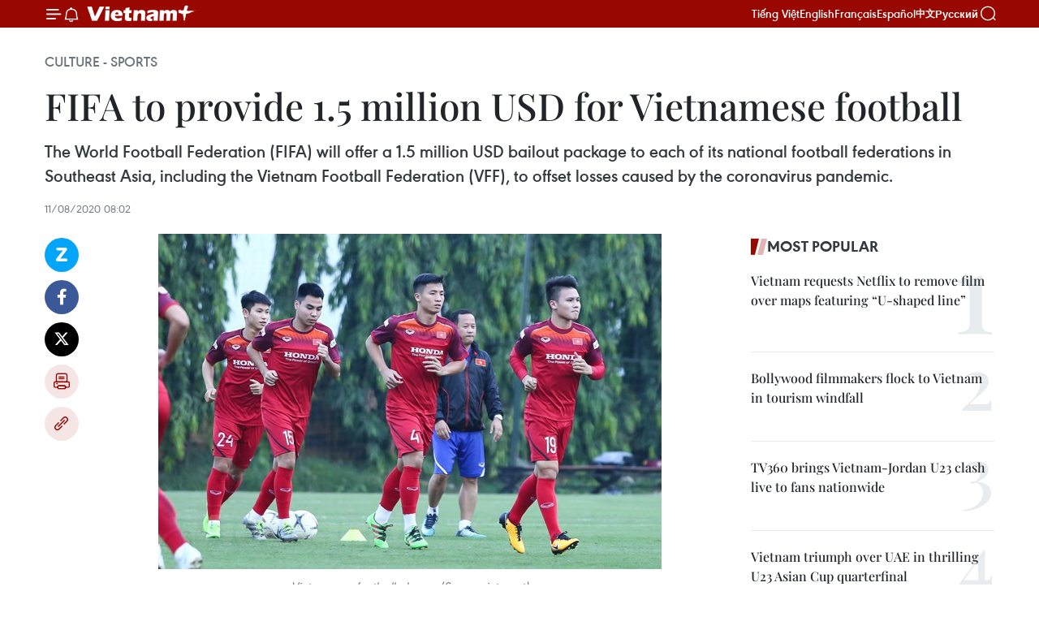

--- FILE ---
content_type: text/html;charset=utf-8
request_url: https://en.vietnamplus.vn/fifa-to-provide-15-million-usd-for-vietnamese-football-post180077.vnp
body_size: 23468
content:
<!DOCTYPE html> <html lang="en" class="en"> <head> <title>FIFA to provide 1.5 million USD for Vietnamese football | Vietnam+ (VietnamPlus)</title> <meta name="description" content="The World Football Federation (FIFA) will offer a 1.5 million USD bailout package to each of its national football federations in Southeast Asia, including the Vietnam Football Federation (VFF), to offset losses caused by the coronavirus pandemic."/> <meta name="keywords" content="World Football Federation (FIFA), national football federations, Southeast Asia, Vietnam Football Federation (VFF), Vietnamplus, Vietnam News Agency"/> <meta name="news_keywords" content="World Football Federation (FIFA), national football federations, Southeast Asia, Vietnam Football Federation (VFF), Vietnamplus, Vietnam News Agency"/> <meta http-equiv="Content-Type" content="text/html; charset=utf-8" /> <meta http-equiv="X-UA-Compatible" content="IE=edge"/> <meta http-equiv="refresh" content="1800" /> <meta name="revisit-after" content="1 days" /> <meta name="viewport" content="width=device-width, initial-scale=1"> <meta http-equiv="content-language" content="vi" /> <meta name="format-detection" content="telephone=no"/> <meta name="format-detection" content="address=no"/> <meta name="apple-mobile-web-app-capable" content="yes"> <meta name="apple-mobile-web-app-status-bar-style" content="black"> <meta name="apple-mobile-web-app-title" content="Vietnam+ (VietnamPlus)"/> <meta name="referrer" content="no-referrer-when-downgrade"/> <link rel="shortcut icon" href="https://media.vietnamplus.vn/assets/web/styles/img/favicon.ico" type="image/x-icon" /> <link rel="preconnect" href="https://media.vietnamplus.vn"/> <link rel="dns-prefetch" href="https://media.vietnamplus.vn"/> <link rel="preconnect" href="//www.google-analytics.com" /> <link rel="preconnect" href="//www.googletagmanager.com" /> <link rel="preconnect" href="//stc.za.zaloapp.com" /> <link rel="preconnect" href="//fonts.googleapis.com" /> <link rel="preconnect" href="//pagead2.googlesyndication.com"/> <link rel="preconnect" href="//tpc.googlesyndication.com"/> <link rel="preconnect" href="//securepubads.g.doubleclick.net"/> <link rel="preconnect" href="//accounts.google.com"/> <link rel="preconnect" href="//adservice.google.com"/> <link rel="preconnect" href="//adservice.google.com.vn"/> <link rel="preconnect" href="//www.googletagservices.com"/> <link rel="preconnect" href="//partner.googleadservices.com"/> <link rel="preconnect" href="//tpc.googlesyndication.com"/> <link rel="preconnect" href="//za.zdn.vn"/> <link rel="preconnect" href="//sp.zalo.me"/> <link rel="preconnect" href="//connect.facebook.net"/> <link rel="preconnect" href="//www.facebook.com"/> <link rel="dns-prefetch" href="//www.google-analytics.com" /> <link rel="dns-prefetch" href="//www.googletagmanager.com" /> <link rel="dns-prefetch" href="//stc.za.zaloapp.com" /> <link rel="dns-prefetch" href="//fonts.googleapis.com" /> <link rel="dns-prefetch" href="//pagead2.googlesyndication.com"/> <link rel="dns-prefetch" href="//tpc.googlesyndication.com"/> <link rel="dns-prefetch" href="//securepubads.g.doubleclick.net"/> <link rel="dns-prefetch" href="//accounts.google.com"/> <link rel="dns-prefetch" href="//adservice.google.com"/> <link rel="dns-prefetch" href="//adservice.google.com.vn"/> <link rel="dns-prefetch" href="//www.googletagservices.com"/> <link rel="dns-prefetch" href="//partner.googleadservices.com"/> <link rel="dns-prefetch" href="//tpc.googlesyndication.com"/> <link rel="dns-prefetch" href="//za.zdn.vn"/> <link rel="dns-prefetch" href="//sp.zalo.me"/> <link rel="dns-prefetch" href="//connect.facebook.net"/> <link rel="dns-prefetch" href="//www.facebook.com"/> <link rel="dns-prefetch" href="//graph.facebook.com"/> <link rel="dns-prefetch" href="//static.xx.fbcdn.net"/> <link rel="dns-prefetch" href="//staticxx.facebook.com"/> <script> var cmsConfig = { domainDesktop: 'https://en.vietnamplus.vn', domainMobile: 'https://en.vietnamplus.vn', domainApi: 'https://en-api.vietnamplus.vn', domainStatic: 'https://media.vietnamplus.vn', domainLog: 'https://en-log.vietnamplus.vn', googleAnalytics: 'G\-ZF59SL1YG8', siteId: 0, pageType: 1, objectId: 180077, adsZone: 215, allowAds: true, adsLazy: true, antiAdblock: true, }; if (window.location.protocol !== 'https:' && window.location.hostname.indexOf('vietnamplus.vn') !== -1) { window.location = 'https://' + window.location.hostname + window.location.pathname + window.location.hash; } var USER_AGENT=window.navigator&&(window.navigator.userAgent||window.navigator.vendor)||window.opera||"",IS_MOBILE=/Android|webOS|iPhone|iPod|BlackBerry|Windows Phone|IEMobile|Mobile Safari|Opera Mini/i.test(USER_AGENT),IS_REDIRECT=!1;function setCookie(e,o,i){var n=new Date,i=(n.setTime(n.getTime()+24*i*60*60*1e3),"expires="+n.toUTCString());document.cookie=e+"="+o+"; "+i+";path=/;"}function getCookie(e){var o=document.cookie.indexOf(e+"="),i=o+e.length+1;return!o&&e!==document.cookie.substring(0,e.length)||-1===o?null:(-1===(e=document.cookie.indexOf(";",i))&&(e=document.cookie.length),unescape(document.cookie.substring(i,e)))}IS_MOBILE&&getCookie("isDesktop")&&(setCookie("isDesktop",1,-1),window.location=window.location.pathname.replace(".amp", ".vnp")+window.location.search,IS_REDIRECT=!0); </script> <script> if(USER_AGENT && USER_AGENT.indexOf("facebot") <= 0 && USER_AGENT.indexOf("facebookexternalhit") <= 0) { var query = ''; var hash = ''; if (window.location.search) query = window.location.search; if (window.location.hash) hash = window.location.hash; var canonicalUrl = 'https://en.vietnamplus.vn/fifa-to-provide-15-million-usd-for-vietnamese-football-post180077.vnp' + query + hash ; var curUrl = decodeURIComponent(window.location.href); if(!location.port && canonicalUrl.startsWith("http") && curUrl != canonicalUrl){ window.location.replace(canonicalUrl); } } </script> <meta property="fb:pages" content="120834779440" /> <meta property="fb:app_id" content="1960985707489919" /> <meta name="author" content="Vietnam+ (VietnamPlus)" /> <meta name="copyright" content="Copyright © 2026 by Vietnam+ (VietnamPlus)" /> <meta name="RATING" content="GENERAL" /> <meta name="GENERATOR" content="Vietnam+ (VietnamPlus)" /> <meta content="Vietnam+ (VietnamPlus)" itemprop="sourceOrganization" name="source"/> <meta content="news" itemprop="genre" name="medium"/> <meta name="robots" content="noarchive, max-image-preview:large, index, follow" /> <meta name="GOOGLEBOT" content="noarchive, max-image-preview:large, index, follow" /> <link rel="canonical" href="https://en.vietnamplus.vn/fifa-to-provide-15-million-usd-for-vietnamese-football-post180077.vnp" /> <meta property="og:site_name" content="Vietnam+ (VietnamPlus)"/> <meta property="og:rich_attachment" content="true"/> <meta property="og:type" content="article"/> <meta property="og:url" content="https://en.vietnamplus.vn/fifa-to-provide-15-million-usd-for-vietnamese-football-post180077.vnp"/> <meta property="og:image" content="https://mediaen.vietnamplus.vn/images/f579a678cf9e90879541752073c26005a159b72427c31fb6e6b4d3719fc6f49f4835a0c1207945ff64dcfb18e4402d1d3149a98f8d5c47f6c6e7dcb75841ee20813fcd1e0a18042b5500bcf98ed87fa6/vientam_football.jpg.webp"/> <meta property="og:image:width" content="1200"/> <meta property="og:image:height" content="630"/> <meta property="og:title" content="FIFA to provide 1.5 million USD for Vietnamese football"/> <meta property="og:description" content="The World Football Federation (FIFA) will offer a 1.5 million USD bailout package to each of its national football federations in Southeast Asia, including the Vietnam Football Federation (VFF), to offset losses caused by the coronavirus pandemic."/> <meta name="twitter:card" value="summary"/> <meta name="twitter:url" content="https://en.vietnamplus.vn/fifa-to-provide-15-million-usd-for-vietnamese-football-post180077.vnp"/> <meta name="twitter:title" content="FIFA to provide 1.5 million USD for Vietnamese football"/> <meta name="twitter:description" content="The World Football Federation (FIFA) will offer a 1.5 million USD bailout package to each of its national football federations in Southeast Asia, including the Vietnam Football Federation (VFF), to offset losses caused by the coronavirus pandemic."/> <meta name="twitter:image" content="https://mediaen.vietnamplus.vn/images/f579a678cf9e90879541752073c26005a159b72427c31fb6e6b4d3719fc6f49f4835a0c1207945ff64dcfb18e4402d1d3149a98f8d5c47f6c6e7dcb75841ee20813fcd1e0a18042b5500bcf98ed87fa6/vientam_football.jpg.webp"/> <meta name="twitter:site" content="@Vietnam+ (VietnamPlus)"/> <meta name="twitter:creator" content="@Vietnam+ (VietnamPlus)"/> <meta property="article:publisher" content="https://www.facebook.com/VietnamPlus" /> <meta property="article:tag" content="World Football Federation (FIFA), national football federations, Southeast Asia, Vietnam Football Federation (VFF), Vietnamplus, Vietnam News Agency"/> <meta property="article:section" content="Culture - Sports " /> <meta property="article:published_time" content="2020-08-11T15:02:00+0700"/> <meta property="article:modified_time" content="2020-08-11T17:05:01+0700"/> <script type="application/ld+json"> { "@context": "http://schema.org", "@type": "Organization", "name": "Vietnam+ (VietnamPlus)", "url": "https://en.vietnamplus.vn", "logo": "https://media.vietnamplus.vn/assets/web/styles/img/logo.png", "foundingDate": "2008", "founders": [ { "@type": "Person", "name": "Thông tấn xã Việt Nam (TTXVN)" } ], "address": [ { "@type": "PostalAddress", "streetAddress": "Số 05 Lý Thường Kiệt - Hà Nội - Việt Nam", "addressLocality": "Hà Nội City", "addressRegion": "Northeast", "postalCode": "100000", "addressCountry": "VNM" } ], "contactPoint": [ { "@type": "ContactPoint", "telephone": "+84-243-941-1349", "contactType": "customer service" }, { "@type": "ContactPoint", "telephone": "+84-243-941-1348", "contactType": "customer service" } ], "sameAs": [ "https://www.facebook.com/VietnamPlus", "https://www.tiktok.com/@vietnamplus", "https://twitter.com/vietnamplus", "https://www.youtube.com/c/BaoVietnamPlus" ] } </script> <script type="application/ld+json"> { "@context" : "https://schema.org", "@type" : "WebSite", "name": "Vietnam+ (VietnamPlus)", "url": "https://en.vietnamplus.vn", "alternateName" : "Báo điện tử VIETNAMPLUS, Cơ quan của Thông tấn xã Việt Nam (TTXVN)", "potentialAction": { "@type": "SearchAction", "target": { "@type": "EntryPoint", "urlTemplate": "https://en.vietnamplus.vn/search/?q={search_term_string}" }, "query-input": "required name=search_term_string" } } </script> <script type="application/ld+json"> { "@context":"http://schema.org", "@type":"BreadcrumbList", "itemListElement":[ { "@type":"ListItem", "position":1, "item":{ "@id":"https://en.vietnamplus.vn/culturesports/", "name":"Culture - Sports" } } ] } </script> <script type="application/ld+json"> { "@context": "http://schema.org", "@type": "NewsArticle", "mainEntityOfPage":{ "@type":"WebPage", "@id":"https://en.vietnamplus.vn/fifa-to-provide-15-million-usd-for-vietnamese-football-post180077.vnp" }, "headline": "FIFA to provide 1.5 million USD for Vietnamese football", "description": "The World Football Federation (FIFA) will offer a 1.5 million USD bailout package to each of its national football federations in Southeast Asia, including the Vietnam Football Federation (VFF), to offset losses caused by the coronavirus pandemic.", "image": { "@type": "ImageObject", "url": "https://mediaen.vietnamplus.vn/images/f579a678cf9e90879541752073c26005a159b72427c31fb6e6b4d3719fc6f49f4835a0c1207945ff64dcfb18e4402d1d3149a98f8d5c47f6c6e7dcb75841ee20813fcd1e0a18042b5500bcf98ed87fa6/vientam_football.jpg.webp", "width" : 1200, "height" : 675 }, "datePublished": "2020-08-11T15:02:00+0700", "dateModified": "2020-08-11T17:05:01+0700", "author": { "@type": "Person", "name": "" }, "publisher": { "@type": "Organization", "name": "Vietnam+ (VietnamPlus)", "logo": { "@type": "ImageObject", "url": "https://media.vietnamplus.vn/assets/web/styles/img/logo.png" } } } </script> <link rel="preload" href="https://media.vietnamplus.vn/assets/web/styles/css/main.min-1.0.14.css" as="style"> <link rel="preload" href="https://media.vietnamplus.vn/assets/web/js/main.min-1.0.33.js" as="script"> <link rel="preload" href="https://media.vietnamplus.vn/assets/web/js/detail.min-1.0.15.js" as="script"> <link rel="preload" href="https://common.mcms.one/assets/styles/css/vietnamplus-1.0.0.css" as="style"> <link rel="stylesheet" href="https://common.mcms.one/assets/styles/css/vietnamplus-1.0.0.css"> <link id="cms-style" rel="stylesheet" href="https://media.vietnamplus.vn/assets/web/styles/css/main.min-1.0.14.css"> <script type="text/javascript"> var _metaOgUrl = 'https://en.vietnamplus.vn/fifa-to-provide-15-million-usd-for-vietnamese-football-post180077.vnp'; var page_title = document.title; var tracked_url = window.location.pathname + window.location.search + window.location.hash; var cate_path = 'culturesports'; if (cate_path.length > 0) { tracked_url = "/" + cate_path + tracked_url; } </script> <script async="" src="https://www.googletagmanager.com/gtag/js?id=G-ZF59SL1YG8"></script> <script> window.dataLayer = window.dataLayer || []; function gtag(){dataLayer.push(arguments);} gtag('js', new Date()); gtag('config', 'G-ZF59SL1YG8', {page_path: tracked_url}); </script> <script>window.dataLayer = window.dataLayer || [];dataLayer.push({'pageCategory': '/culturesports'});</script> <script> window.dataLayer = window.dataLayer || []; dataLayer.push({ 'event': 'Pageview', 'articleId': '180077', 'articleTitle': 'FIFA to provide 1.5 million USD for Vietnamese football', 'articleCategory': 'Culture - Sports ', 'articleAlowAds': true, 'articleType': 'detail', 'articleTags': 'World Football Federation (FIFA), national football federations, Southeast Asia, Vietnam Football Federation (VFF), Vietnamplus, Vietnam News Agency', 'articlePublishDate': '2020-08-11T15:02:00+0700', 'articleThumbnail': 'https://mediaen.vietnamplus.vn/images/f579a678cf9e90879541752073c26005a159b72427c31fb6e6b4d3719fc6f49f4835a0c1207945ff64dcfb18e4402d1d3149a98f8d5c47f6c6e7dcb75841ee20813fcd1e0a18042b5500bcf98ed87fa6/vientam_football.jpg.webp', 'articleShortUrl': 'https://en.vietnamplus.vn/fifa-to-provide-15-million-usd-for-vietnamese-football-post180077.vnp', 'articleFullUrl': 'https://en.vietnamplus.vn/fifa-to-provide-15-million-usd-for-vietnamese-football-post180077.vnp', }); </script> <script type='text/javascript'> gtag('event', 'article_page',{ 'articleId': '180077', 'articleTitle': 'FIFA to provide 1.5 million USD for Vietnamese football', 'articleCategory': 'Culture - Sports ', 'articleAlowAds': true, 'articleType': 'detail', 'articleTags': 'World Football Federation (FIFA), national football federations, Southeast Asia, Vietnam Football Federation (VFF), Vietnamplus, Vietnam News Agency', 'articlePublishDate': '2020-08-11T15:02:00+0700', 'articleThumbnail': 'https://mediaen.vietnamplus.vn/images/f579a678cf9e90879541752073c26005a159b72427c31fb6e6b4d3719fc6f49f4835a0c1207945ff64dcfb18e4402d1d3149a98f8d5c47f6c6e7dcb75841ee20813fcd1e0a18042b5500bcf98ed87fa6/vientam_football.jpg.webp', 'articleShortUrl': 'https://en.vietnamplus.vn/fifa-to-provide-15-million-usd-for-vietnamese-football-post180077.vnp', 'articleFullUrl': 'https://en.vietnamplus.vn/fifa-to-provide-15-million-usd-for-vietnamese-football-post180077.vnp', }); </script> <script>(function(w,d,s,l,i){w[l]=w[l]||[];w[l].push({'gtm.start': new Date().getTime(),event:'gtm.js'});var f=d.getElementsByTagName(s)[0], j=d.createElement(s),dl=l!='dataLayer'?'&l='+l:'';j.async=true;j.src= 'https://www.googletagmanager.com/gtm.js?id='+i+dl;f.parentNode.insertBefore(j,f); })(window,document,'script','dataLayer','GTM-5WM58F3N');</script> <script type="text/javascript"> !function(){"use strict";function e(e){var t=!(arguments.length>1&&void 0!==arguments[1])||arguments[1],c=document.createElement("script");c.src=e,t?c.type="module":(c.async=!0,c.type="text/javascript",c.setAttribute("nomodule",""));var n=document.getElementsByTagName("script")[0];n.parentNode.insertBefore(c,n)}!function(t,c){!function(t,c,n){var a,o,r;n.accountId=c,null!==(a=t.marfeel)&&void 0!==a||(t.marfeel={}),null!==(o=(r=t.marfeel).cmd)&&void 0!==o||(r.cmd=[]),t.marfeel.config=n;var i="https://sdk.mrf.io/statics";e("".concat(i,"/marfeel-sdk.js?id=").concat(c),!0),e("".concat(i,"/marfeel-sdk.es5.js?id=").concat(c),!1)}(t,c,arguments.length>2&&void 0!==arguments[2]?arguments[2]:{})}(window,2272,{} )}(); </script> <script async src="https://sp.zalo.me/plugins/sdk.js"></script> </head> <body class="detail-page"> <div id="sdaWeb_SdaMasthead" class="rennab rennab-top" data-platform="1" data-position="Web_SdaMasthead"> </div> <header class=" site-header"> <div class="sticky"> <div class="container"> <i class="ic-menu"></i> <i class="ic-bell"></i> <div id="header-news" class="pick-news hidden" data-source="header-latest-news"></div> <a class="small-logo" href="/" title="Vietnam+ (VietnamPlus)">Vietnam+ (VietnamPlus)</a> <ul class="menu"> <li> <a href="https://www.vietnamplus.vn" title="Tiếng Việt" target="_blank">Tiếng Việt</a> </li> <li> <a href="https://en.vietnamplus.vn" title="English" target="_blank" rel="nofollow">English</a> </li> <li> <a href="https://fr.vietnamplus.vn" title="Français" target="_blank" rel="nofollow">Français</a> </li> <li> <a href="https://es.vietnamplus.vn" title="Español" target="_blank" rel="nofollow">Español</a> </li> <li> <a href="https://zh.vietnamplus.vn" title="中文" target="_blank" rel="nofollow">中文</a> </li> <li> <a href="https://ru.vietnamplus.vn" title="Русский" target="_blank" rel="nofollow">Русский</a> </li> </ul> <div class="search-wrapper"> <i class="ic-search"></i> <input type="text" class="search txtsearch" placeholder="Keyword"> </div> </div> </div> </header> <div class="site-body"> <div id="sdaWeb_SdaBackground" class="rennab " data-platform="1" data-position="Web_SdaBackground"> </div> <div class="container"> <div class="breadcrumb breadcrumb-detail"> <h2 class="main"> <a href="https://en.vietnamplus.vn/culturesports/" title="Culture - Sports " class="active">Culture - Sports </a> </h2> </div> <div id="sdaWeb_SdaTop" class="rennab " data-platform="1" data-position="Web_SdaTop"> </div> <div class="article"> <h1 class="article__title cms-title "> FIFA to provide 1.5 million USD for Vietnamese football </h1> <div class="article__sapo cms-desc"> The World Football Federation (FIFA) will offer a 1.5 million USD bailout package to each of its national football federations in Southeast Asia, including the Vietnam Football Federation (VFF), to offset losses caused by the coronavirus pandemic. </div> <div id="sdaWeb_SdaArticleAfterSapo" class="rennab " data-platform="1" data-position="Web_SdaArticleAfterSapo"> </div> <div class="article__meta"> <time class="time" datetime="2020-08-11T15:02:00+0700" data-time="1597132920" data-friendly="false">Tuesday, August 11, 2020 15:02</time> <meta class="cms-date" itemprop="datePublished" content="2020-08-11T15:02:00+0700"> </div> <div class="col"> <div class="main-col content-col"> <div class="article__body zce-content-body cms-body" itemprop="articleBody"> <div class="social-pin sticky article__social"> <a href="javascript:void(0);" class="zl zalo-share-button" title="Zalo" data-href="https://en.vietnamplus.vn/fifa-to-provide-15-million-usd-for-vietnamese-football-post180077.vnp" data-oaid="4486284411240520426" data-layout="1" data-color="blue" data-customize="true">Zalo</a> <a href="javascript:void(0);" class="item fb" data-href="https://en.vietnamplus.vn/fifa-to-provide-15-million-usd-for-vietnamese-football-post180077.vnp" data-rel="facebook" title="Facebook">Facebook</a> <a href="javascript:void(0);" class="item tw" data-href="https://en.vietnamplus.vn/fifa-to-provide-15-million-usd-for-vietnamese-football-post180077.vnp" data-rel="twitter" title="Twitter">Twitter</a> <a href="javascript:void(0);" class="bookmark sendbookmark hidden" onclick="ME.sendBookmark(this, 180077);" data-id="180077" title="Bookmark">Bookmark</a> <a href="javascript:void(0);" class="print sendprint" title="Print" data-href="/print-180077.html">Print</a> <a href="javascript:void(0);" class="item link" data-href="https://en.vietnamplus.vn/fifa-to-provide-15-million-usd-for-vietnamese-football-post180077.vnp" data-rel="copy" title="Copy link">Copy link</a> </div> <div class="ExternalClass3FF0577F7338465DB38D5BC1EABFDD8E"> <div class="article-photo"> <a href="/Uploaded_EN/sxtt/2020_08_11/vientam_football.jpg" rel="nofollow" target="_blank"><img alt="FIFA to provide 1.5 million USD for Vietnamese football ảnh 1" src="[data-uri]" class="lazyload cms-photo" data-large-src="https://mediaen.vietnamplus.vn/images/d0e53d05e2a66ff390ceb759790db14ec1cd3f64a7fad2a0a6e29d6a9773191a0dd5d8edfb9b865a92b3c2451a0702034d1d121495976ff4ab40f323e730e8e4/vientam_football.jpg" data-src="https://mediaen.vietnamplus.vn/images/be1816f7aba1b65b5289f203216036c5a60873365622a0210ca423cdf10ba9e452ed2e9ab0a62f39b4b116a67b0b8bd418166c91f7fa2a3cc616fbac34baf50c/vientam_football.jpg" title="FIFA to provide 1.5 million USD for Vietnamese football ảnh 1"></a><span>Vietnamese football players (Source: internet)</span> </div><strong><br> Hanoi (VNA) - </strong>The World Football Federation (FIFA) will offer a 1.5 millionUSD bailout package to each of its national football federations in SoutheastAsia, including the Vietnam Football Federation (VFF), to offset losses causedby the coronavirus pandemic. <br> <br> Of the package, 500,000 USDwill be used to develop women’s football. <br> <br> Le Hoai Anh, VFF General Secretary, said the money is necessary for the memberassociations. <br> <br> Due to COVID-19 pandemic, football games were suspended causing a deficit inrevenue related to television rights, ticket sales, and sponsorship deals. <br> <br> FIFA’s support will help countries maintain operations and continue to investin targeted projects. <br> <br> Around 500,000 USD will be given out in early September and more at thebeginning of 2021. <br> <br> From 2001, VFF has been granted 200,000 USD a year by FIFA. Part of thisgrant was used&nbsp;to build its headquarters in 2001, build a training groundat the Vietnam Youth Football Training Centre and invest in youth football. <br> <br> This annual payment is not related to the latest disbursement of funds FIFAwill allocate./.
</div> <div class="article__source"> <div class="source"> <span class="name">VNA</span> </div> </div> <div id="sdaWeb_SdaArticleAfterBody" class="rennab " data-platform="1" data-position="Web_SdaArticleAfterBody"> </div> </div> <div class="article__tag"> <a class="active" href="https://en.vietnamplus.vn/tag.vnp?q=World Football Federation (FIFA)" title="World Football Federation (FIFA)">#World Football Federation (FIFA)</a> <a class="active" href="https://en.vietnamplus.vn/tag.vnp?q=national football federations" title="national football federations">#national football federations</a> <a class="" href="https://en.vietnamplus.vn/tag/southeast-asia-tag25.vnp" title="Southeast Asia">#Southeast Asia</a> <a class="" href="https://en.vietnamplus.vn/tag/vietnam-football-federation-vff-tag32953.vnp" title="Vietnam Football Federation (VFF)">#Vietnam Football Federation (VFF)</a> <a class="" href="https://en.vietnamplus.vn/tag/vietnamplus-tag3.vnp" title="Vietnamplus">#Vietnamplus</a> <a class="" href="https://en.vietnamplus.vn/tag/vietnam-news-agency-tag2.vnp" title="Vietnam News Agency">#Vietnam News Agency</a> </div> <div id="sdaWeb_SdaArticleAfterTag" class="rennab " data-platform="1" data-position="Web_SdaArticleAfterTag"> </div> <div class="wrap-social"> <div class="social-pin article__social"> <a href="javascript:void(0);" class="zl zalo-share-button" title="Zalo" data-href="https://en.vietnamplus.vn/fifa-to-provide-15-million-usd-for-vietnamese-football-post180077.vnp" data-oaid="4486284411240520426" data-layout="1" data-color="blue" data-customize="true">Zalo</a> <a href="javascript:void(0);" class="item fb" data-href="https://en.vietnamplus.vn/fifa-to-provide-15-million-usd-for-vietnamese-football-post180077.vnp" data-rel="facebook" title="Facebook">Facebook</a> <a href="javascript:void(0);" class="item tw" data-href="https://en.vietnamplus.vn/fifa-to-provide-15-million-usd-for-vietnamese-football-post180077.vnp" data-rel="twitter" title="Twitter">Twitter</a> <a href="javascript:void(0);" class="bookmark sendbookmark hidden" onclick="ME.sendBookmark(this, 180077);" data-id="180077" title="Bookmark">Bookmark</a> <a href="javascript:void(0);" class="print sendprint" title="Print" data-href="/print-180077.html">Print</a> <a href="javascript:void(0);" class="item link" data-href="https://en.vietnamplus.vn/fifa-to-provide-15-million-usd-for-vietnamese-football-post180077.vnp" data-rel="copy" title="Copy link">Copy link</a> </div> <a href="https://news.google.com/publications/CAAqBwgKMN-18wowlLWFAw?hl=vi&gl=VN&ceid=VN%3Avi" class="google-news" target="_blank" title="Google News">Follow VietnamPlus</a> </div> <div id="sdaWeb_SdaArticleAfterBody1" class="rennab " data-platform="1" data-position="Web_SdaArticleAfterBody1"> </div> <div id="sdaWeb_SdaArticleAfterBody2" class="rennab " data-platform="1" data-position="Web_SdaArticleAfterBody2"> </div> <div class="box-related-news"> <h3 class="box-heading"> <span class="title">Related News</span> </h3> <div class="box-content" data-source="related-news"> <article class="story"> <figure class="story__thumb"> <a class="cms-link" href="https://en.vietnamplus.vn/vietnam-still-lead-southeast-asias-football-rankings-post178761.vnp" title="Vietnam still lead Southeast Asia’s football rankings"> <img class="lazyload" src="[data-uri]" data-src="https://mediaen.vietnamplus.vn/images/[base64]/Vietnam_still_lead_Southeast_Asias_football_rankings.jpg.webp" data-srcset="https://mediaen.vietnamplus.vn/images/[base64]/Vietnam_still_lead_Southeast_Asias_football_rankings.jpg.webp 1x, https://mediaen.vietnamplus.vn/images/[base64]/Vietnam_still_lead_Southeast_Asias_football_rankings.jpg.webp 2x" alt="Vietnam still lead Southeast Asia’s football rankings"> <noscript><img src="https://mediaen.vietnamplus.vn/images/[base64]/Vietnam_still_lead_Southeast_Asias_football_rankings.jpg.webp" srcset="https://mediaen.vietnamplus.vn/images/[base64]/Vietnam_still_lead_Southeast_Asias_football_rankings.jpg.webp 1x, https://mediaen.vietnamplus.vn/images/[base64]/Vietnam_still_lead_Southeast_Asias_football_rankings.jpg.webp 2x" alt="Vietnam still lead Southeast Asia’s football rankings" class="image-fallback"></noscript> </a> </figure> <h2 class="story__heading" data-tracking="178761"> <a class=" cms-link" href="https://en.vietnamplus.vn/vietnam-still-lead-southeast-asias-football-rankings-post178761.vnp" title="Vietnam still lead Southeast Asia’s football rankings"> Vietnam still lead Southeast Asia’s football rankings </a> </h2> <time class="time" datetime="2020-07-17T18:54:00+0700" data-time="1594986840"> 17/07/2020 18:54 </time> <div class="story__summary story__shorten"> The Vietnamese national football team have maintained their leading position in Southeast Asia, according to the July FIFA world rankings. </div> </article> <article class="story"> <figure class="story__thumb"> <a class="cms-link" href="https://en.vietnamplus.vn/afc-meeting-suggests-solutions-to-help-asian-football-recover-post179099.vnp" title="AFC meeting suggests solutions to help Asian football recover"> <img class="lazyload" src="[data-uri]" data-src="https://mediaen.vietnamplus.vn/images/9319dea850fa01a58eeade80b2305b43295c42738460f5b374898882787d4666026fd1268f54a013f370037aaa66963f79bcf9faf4a4af87156edc3933638f0f/AFC.jpg.webp" data-srcset="https://mediaen.vietnamplus.vn/images/9319dea850fa01a58eeade80b2305b43295c42738460f5b374898882787d4666026fd1268f54a013f370037aaa66963f79bcf9faf4a4af87156edc3933638f0f/AFC.jpg.webp 1x, https://mediaen.vietnamplus.vn/images/96ce4c3abba2f1be0420300cd1a89774295c42738460f5b374898882787d4666026fd1268f54a013f370037aaa66963f79bcf9faf4a4af87156edc3933638f0f/AFC.jpg.webp 2x" alt="AFC meeting suggests solutions to help Asian football recover"> <noscript><img src="https://mediaen.vietnamplus.vn/images/9319dea850fa01a58eeade80b2305b43295c42738460f5b374898882787d4666026fd1268f54a013f370037aaa66963f79bcf9faf4a4af87156edc3933638f0f/AFC.jpg.webp" srcset="https://mediaen.vietnamplus.vn/images/9319dea850fa01a58eeade80b2305b43295c42738460f5b374898882787d4666026fd1268f54a013f370037aaa66963f79bcf9faf4a4af87156edc3933638f0f/AFC.jpg.webp 1x, https://mediaen.vietnamplus.vn/images/96ce4c3abba2f1be0420300cd1a89774295c42738460f5b374898882787d4666026fd1268f54a013f370037aaa66963f79bcf9faf4a4af87156edc3933638f0f/AFC.jpg.webp 2x" alt="AFC meeting suggests solutions to help Asian football recover" class="image-fallback"></noscript> </a> </figure> <h2 class="story__heading" data-tracking="179099"> <a class=" cms-link" href="https://en.vietnamplus.vn/afc-meeting-suggests-solutions-to-help-asian-football-recover-post179099.vnp" title="AFC meeting suggests solutions to help Asian football recover"> AFC meeting suggests solutions to help Asian football recover </a> </h2> <time class="time" datetime="2020-07-24T09:38:00+0700" data-time="1595558280"> 24/07/2020 09:38 </time> <div class="story__summary story__shorten"> The Executive Committee of the Asian Football Confederation (AFC) convened an online meeting on July 23, seeking ways to help the regional football recover from COVID-19 impact. </div> </article> <article class="story"> <figure class="story__thumb"> <a class="cms-link" href="https://en.vietnamplus.vn/asean-football-stars-encourage-healthy-lifestyle-amidst-covid-19-post179119.vnp" title="ASEAN football stars encourage healthy lifestyle amidst COVID-19 "> <img class="lazyload" src="[data-uri]" data-src="https://mediaen.vietnamplus.vn/images/9319dea850fa01a58eeade80b2305b43295c42738460f5b374898882787d4666e10c87cd8971433910fa018a141d04c630116700e000fe3ddc5f5058dbf64d4c/hung_dung.jpg.webp" data-srcset="https://mediaen.vietnamplus.vn/images/9319dea850fa01a58eeade80b2305b43295c42738460f5b374898882787d4666e10c87cd8971433910fa018a141d04c630116700e000fe3ddc5f5058dbf64d4c/hung_dung.jpg.webp 1x, https://mediaen.vietnamplus.vn/images/96ce4c3abba2f1be0420300cd1a89774295c42738460f5b374898882787d4666e10c87cd8971433910fa018a141d04c630116700e000fe3ddc5f5058dbf64d4c/hung_dung.jpg.webp 2x" alt="ASEAN football stars encourage healthy lifestyle amidst COVID-19 "> <noscript><img src="https://mediaen.vietnamplus.vn/images/9319dea850fa01a58eeade80b2305b43295c42738460f5b374898882787d4666e10c87cd8971433910fa018a141d04c630116700e000fe3ddc5f5058dbf64d4c/hung_dung.jpg.webp" srcset="https://mediaen.vietnamplus.vn/images/9319dea850fa01a58eeade80b2305b43295c42738460f5b374898882787d4666e10c87cd8971433910fa018a141d04c630116700e000fe3ddc5f5058dbf64d4c/hung_dung.jpg.webp 1x, https://mediaen.vietnamplus.vn/images/96ce4c3abba2f1be0420300cd1a89774295c42738460f5b374898882787d4666e10c87cd8971433910fa018a141d04c630116700e000fe3ddc5f5058dbf64d4c/hung_dung.jpg.webp 2x" alt="ASEAN football stars encourage healthy lifestyle amidst COVID-19 " class="image-fallback"></noscript> </a> </figure> <h2 class="story__heading" data-tracking="179119"> <a class=" cms-link" href="https://en.vietnamplus.vn/asean-football-stars-encourage-healthy-lifestyle-amidst-covid-19-post179119.vnp" title="ASEAN football stars encourage healthy lifestyle amidst COVID-19 "> ASEAN football stars encourage healthy lifestyle amidst COVID-19 </a> </h2> <time class="time" datetime="2020-07-24T14:16:00+0700" data-time="1595574960"> 24/07/2020 14:16 </time> <div class="story__summary story__shorten"> Football stars across the 10 ASEAN member states have taken part in #BeActive videos to encourage people in the region to stay healthy and active amidst the COVID-19 outbreak. </div> </article> <article class="story"> <figure class="story__thumb"> <a class="cms-link" href="https://en.vietnamplus.vn/vietnamese-u19-team-to-compete-in-afc-u19-champs-post179227.vnp" title="Vietnamese U19 team to compete in AFC U19 champs "> <img class="lazyload" src="[data-uri]" data-src="https://mediaen.vietnamplus.vn/images/[base64]/Vietnamese_U19_team_to_compete_in_AFC_U19_champs_.jpg.webp" data-srcset="https://mediaen.vietnamplus.vn/images/[base64]/Vietnamese_U19_team_to_compete_in_AFC_U19_champs_.jpg.webp 1x, https://mediaen.vietnamplus.vn/images/[base64]/Vietnamese_U19_team_to_compete_in_AFC_U19_champs_.jpg.webp 2x" alt="Vietnamese U19 team to compete in AFC U19 champs "> <noscript><img src="https://mediaen.vietnamplus.vn/images/[base64]/Vietnamese_U19_team_to_compete_in_AFC_U19_champs_.jpg.webp" srcset="https://mediaen.vietnamplus.vn/images/[base64]/Vietnamese_U19_team_to_compete_in_AFC_U19_champs_.jpg.webp 1x, https://mediaen.vietnamplus.vn/images/[base64]/Vietnamese_U19_team_to_compete_in_AFC_U19_champs_.jpg.webp 2x" alt="Vietnamese U19 team to compete in AFC U19 champs " class="image-fallback"></noscript> </a> </figure> <h2 class="story__heading" data-tracking="179227"> <a class=" cms-link" href="https://en.vietnamplus.vn/vietnamese-u19-team-to-compete-in-afc-u19-champs-post179227.vnp" title="Vietnamese U19 team to compete in AFC U19 champs "> Vietnamese U19 team to compete in AFC U19 champs </a> </h2> <time class="time" datetime="2020-07-27T11:12:00+0700" data-time="1595823120"> 27/07/2020 11:12 </time> <div class="story__summary story__shorten"> Vietnam’s national U19 football team will compete in the upcoming AFC U19 Championship 2020 finals scheduled to take place in Uzbekistan from October 14 - 31. </div> </article> <article class="story"> <figure class="story__thumb"> <a class="cms-link" href="https://en.vietnamplus.vn/aff-cup-set-to-be-postponed-until-april-2021-post179550.vnp" title="AFF Cup set to be postponed until April 2021"> <img class="lazyload" src="[data-uri]" data-src="https://mediaen.vietnamplus.vn/images/9319dea850fa01a58eeade80b2305b43295c42738460f5b374898882787d4666b72a5b14c18d76545ed375ca1f734c77767b99c0324ef21feb4c15d816c5fb31/mh.jpg.webp" data-srcset="https://mediaen.vietnamplus.vn/images/9319dea850fa01a58eeade80b2305b43295c42738460f5b374898882787d4666b72a5b14c18d76545ed375ca1f734c77767b99c0324ef21feb4c15d816c5fb31/mh.jpg.webp 1x, https://mediaen.vietnamplus.vn/images/96ce4c3abba2f1be0420300cd1a89774295c42738460f5b374898882787d4666b72a5b14c18d76545ed375ca1f734c77767b99c0324ef21feb4c15d816c5fb31/mh.jpg.webp 2x" alt="AFF Cup set to be postponed until April 2021"> <noscript><img src="https://mediaen.vietnamplus.vn/images/9319dea850fa01a58eeade80b2305b43295c42738460f5b374898882787d4666b72a5b14c18d76545ed375ca1f734c77767b99c0324ef21feb4c15d816c5fb31/mh.jpg.webp" srcset="https://mediaen.vietnamplus.vn/images/9319dea850fa01a58eeade80b2305b43295c42738460f5b374898882787d4666b72a5b14c18d76545ed375ca1f734c77767b99c0324ef21feb4c15d816c5fb31/mh.jpg.webp 1x, https://mediaen.vietnamplus.vn/images/96ce4c3abba2f1be0420300cd1a89774295c42738460f5b374898882787d4666b72a5b14c18d76545ed375ca1f734c77767b99c0324ef21feb4c15d816c5fb31/mh.jpg.webp 2x" alt="AFF Cup set to be postponed until April 2021" class="image-fallback"></noscript> </a> </figure> <h2 class="story__heading" data-tracking="179550"> <a class=" cms-link" href="https://en.vietnamplus.vn/aff-cup-set-to-be-postponed-until-april-2021-post179550.vnp" title="AFF Cup set to be postponed until April 2021"> AFF Cup set to be postponed until April 2021 </a> </h2> <time class="time" datetime="2020-08-01T16:54:00+0700" data-time="1596275640"> 01/08/2020 16:54 </time> <div class="story__summary story__shorten"> The ASEAN Football Federation (AFF)'s Emergency Committee has proposed postponing its flagship tournament, the AFF Cup, and holding it in April 2021. </div> </article> </div> </div> <div id="sdaWeb_SdaArticleAfterRelated" class="rennab " data-platform="1" data-position="Web_SdaArticleAfterRelated"> </div> <div class="timeline secondary"> <h3 class="box-heading"> <a href="https://en.vietnamplus.vn/culturesports/" title="Culture - Sports " class="title"> See more </a> </h3> <div class="box-content content-list" data-source="recommendation-215"> <article class="story" data-id="336539"> <figure class="story__thumb"> <a class="cms-link" href="https://en.vietnamplus.vn/politburo-resolution-no-80-when-national-cultural-identity-becomes-source-of-soft-power-post336539.vnp" title="Politburo Resolution No. 80: When national cultural identity becomes source of soft power"> <img class="lazyload" src="[data-uri]" data-src="https://mediaen.vietnamplus.vn/images/7d1b1ad3fc9563dcff6a3a0b9636850ca4269757d6644d1409c0fc281a7a63992ae118c714bbdee398d4965a0c3920ce83791ac8bc272db146f927faf99b19e1/quan-ho-folk-singing-vna.jpg.webp" data-srcset="https://mediaen.vietnamplus.vn/images/7d1b1ad3fc9563dcff6a3a0b9636850ca4269757d6644d1409c0fc281a7a63992ae118c714bbdee398d4965a0c3920ce83791ac8bc272db146f927faf99b19e1/quan-ho-folk-singing-vna.jpg.webp 1x, https://mediaen.vietnamplus.vn/images/9208427127649c9760468496aed1bd78a4269757d6644d1409c0fc281a7a63992ae118c714bbdee398d4965a0c3920ce83791ac8bc272db146f927faf99b19e1/quan-ho-folk-singing-vna.jpg.webp 2x" alt="A performance of Quan ho folk songs (Photo: VNA)"> <noscript><img src="https://mediaen.vietnamplus.vn/images/7d1b1ad3fc9563dcff6a3a0b9636850ca4269757d6644d1409c0fc281a7a63992ae118c714bbdee398d4965a0c3920ce83791ac8bc272db146f927faf99b19e1/quan-ho-folk-singing-vna.jpg.webp" srcset="https://mediaen.vietnamplus.vn/images/7d1b1ad3fc9563dcff6a3a0b9636850ca4269757d6644d1409c0fc281a7a63992ae118c714bbdee398d4965a0c3920ce83791ac8bc272db146f927faf99b19e1/quan-ho-folk-singing-vna.jpg.webp 1x, https://mediaen.vietnamplus.vn/images/9208427127649c9760468496aed1bd78a4269757d6644d1409c0fc281a7a63992ae118c714bbdee398d4965a0c3920ce83791ac8bc272db146f927faf99b19e1/quan-ho-folk-singing-vna.jpg.webp 2x" alt="A performance of Quan ho folk songs (Photo: VNA)" class="image-fallback"></noscript> </a> </figure> <h2 class="story__heading" data-tracking="336539"> <a class=" cms-link" href="https://en.vietnamplus.vn/politburo-resolution-no-80-when-national-cultural-identity-becomes-source-of-soft-power-post336539.vnp" title="Politburo Resolution No. 80: When national cultural identity becomes source of soft power"> Politburo Resolution No. 80: When national cultural identity becomes source of soft power </a> </h2> <time class="time" datetime="2026-01-23T15:15:59+0700" data-time="1769156159"> 23/01/2026 15:15 </time> <div class="story__summary story__shorten"> <p>Resolution No. 80-NQ/TW of the Politburo on the development of Vietnamese culture consistently affirms the view that culture must be placed at the centre of development, serving simultaneously as the spiritual foundation of society, a development goal, and a key endogenous driver of national progress.</p> </div> </article> <article class="story" data-id="336538"> <figure class="story__thumb"> <a class="cms-link" href="https://en.vietnamplus.vn/vietnams-swimmer-powerlifters-add-to-medal-haul-at-13th-asean-para-games-post336538.vnp" title="Vietnam’s swimmer, powerlifters add to medal haul at 13th ASEAN Para Games"> <img class="lazyload" src="[data-uri]" data-src="https://mediaen.vietnamplus.vn/images/7d1b1ad3fc9563dcff6a3a0b9636850c015c66d36551681037f78557b255b17528f4fe4e14babe9023feb9eb7756245dc131248de17b6dfcc4ab6b83342a1cbf/vi-thi-hang-resize.jpg.webp" data-srcset="https://mediaen.vietnamplus.vn/images/7d1b1ad3fc9563dcff6a3a0b9636850c015c66d36551681037f78557b255b17528f4fe4e14babe9023feb9eb7756245dc131248de17b6dfcc4ab6b83342a1cbf/vi-thi-hang-resize.jpg.webp 1x, https://mediaen.vietnamplus.vn/images/9208427127649c9760468496aed1bd78015c66d36551681037f78557b255b17528f4fe4e14babe9023feb9eb7756245dc131248de17b6dfcc4ab6b83342a1cbf/vi-thi-hang-resize.jpg.webp 2x" alt="Swimmer Vi Thi Hang (centre) wins the gold medal in the women’s 100m backstroke (S6–S7) at the 13th ASEAN Para Games. (Photo: VNA)"> <noscript><img src="https://mediaen.vietnamplus.vn/images/7d1b1ad3fc9563dcff6a3a0b9636850c015c66d36551681037f78557b255b17528f4fe4e14babe9023feb9eb7756245dc131248de17b6dfcc4ab6b83342a1cbf/vi-thi-hang-resize.jpg.webp" srcset="https://mediaen.vietnamplus.vn/images/7d1b1ad3fc9563dcff6a3a0b9636850c015c66d36551681037f78557b255b17528f4fe4e14babe9023feb9eb7756245dc131248de17b6dfcc4ab6b83342a1cbf/vi-thi-hang-resize.jpg.webp 1x, https://mediaen.vietnamplus.vn/images/9208427127649c9760468496aed1bd78015c66d36551681037f78557b255b17528f4fe4e14babe9023feb9eb7756245dc131248de17b6dfcc4ab6b83342a1cbf/vi-thi-hang-resize.jpg.webp 2x" alt="Swimmer Vi Thi Hang (centre) wins the gold medal in the women’s 100m backstroke (S6–S7) at the 13th ASEAN Para Games. (Photo: VNA)" class="image-fallback"></noscript> </a> </figure> <h2 class="story__heading" data-tracking="336538"> <a class=" cms-link" href="https://en.vietnamplus.vn/vietnams-swimmer-powerlifters-add-to-medal-haul-at-13th-asean-para-games-post336538.vnp" title="Vietnam’s swimmer, powerlifters add to medal haul at 13th ASEAN Para Games"> Vietnam’s swimmer, powerlifters add to medal haul at 13th ASEAN Para Games </a> </h2> <time class="time" datetime="2026-01-23T15:13:22+0700" data-time="1769156002"> 23/01/2026 15:13 </time> <div class="story__summary story__shorten"> <p>A major highlight came on January 23 morning, when swimmer Vi Thi Hang produced a remarkable display to win the gold medal in the women’s 100m backstroke (S6–S7).</p> </div> </article> <article class="story" data-id="336528"> <figure class="story__thumb"> <a class="cms-link" href="https://en.vietnamplus.vn/13th-asean-para-games-another-golden-day-for-vietnam-post336528.vnp" title="13th ASEAN Para Games: Another golden day for Vietnam"> <img class="lazyload" src="[data-uri]" data-src="https://mediaen.vietnamplus.vn/images/7d1b1ad3fc9563dcff6a3a0b9636850cd3d66a62c703f636caa76a403aa59ef2d7e74744c6c88e1ea63a993c21d3b04941315f3553709cfbf46bafcb4b31f753b1ff4c028ded0f47813857690ba338746d1811f5e396ffb309611b8337595828/cu-ta-22126-1769124802296-17691248032941937598069.jpg.webp" data-srcset="https://mediaen.vietnamplus.vn/images/7d1b1ad3fc9563dcff6a3a0b9636850cd3d66a62c703f636caa76a403aa59ef2d7e74744c6c88e1ea63a993c21d3b04941315f3553709cfbf46bafcb4b31f753b1ff4c028ded0f47813857690ba338746d1811f5e396ffb309611b8337595828/cu-ta-22126-1769124802296-17691248032941937598069.jpg.webp 1x, https://mediaen.vietnamplus.vn/images/9208427127649c9760468496aed1bd78d3d66a62c703f636caa76a403aa59ef2d7e74744c6c88e1ea63a993c21d3b04941315f3553709cfbf46bafcb4b31f753b1ff4c028ded0f47813857690ba338746d1811f5e396ffb309611b8337595828/cu-ta-22126-1769124802296-17691248032941937598069.jpg.webp 2x" alt="Powerlifter Dang Thi Linh Phuong (second, right) wins a gold medal in the women’s event at the 13th ASEAN Para Games on January 22. (Photo: VNA)"> <noscript><img src="https://mediaen.vietnamplus.vn/images/7d1b1ad3fc9563dcff6a3a0b9636850cd3d66a62c703f636caa76a403aa59ef2d7e74744c6c88e1ea63a993c21d3b04941315f3553709cfbf46bafcb4b31f753b1ff4c028ded0f47813857690ba338746d1811f5e396ffb309611b8337595828/cu-ta-22126-1769124802296-17691248032941937598069.jpg.webp" srcset="https://mediaen.vietnamplus.vn/images/7d1b1ad3fc9563dcff6a3a0b9636850cd3d66a62c703f636caa76a403aa59ef2d7e74744c6c88e1ea63a993c21d3b04941315f3553709cfbf46bafcb4b31f753b1ff4c028ded0f47813857690ba338746d1811f5e396ffb309611b8337595828/cu-ta-22126-1769124802296-17691248032941937598069.jpg.webp 1x, https://mediaen.vietnamplus.vn/images/9208427127649c9760468496aed1bd78d3d66a62c703f636caa76a403aa59ef2d7e74744c6c88e1ea63a993c21d3b04941315f3553709cfbf46bafcb4b31f753b1ff4c028ded0f47813857690ba338746d1811f5e396ffb309611b8337595828/cu-ta-22126-1769124802296-17691248032941937598069.jpg.webp 2x" alt="Powerlifter Dang Thi Linh Phuong (second, right) wins a gold medal in the women’s event at the 13th ASEAN Para Games on January 22. (Photo: VNA)" class="image-fallback"></noscript> </a> </figure> <h2 class="story__heading" data-tracking="336528"> <a class=" cms-link" href="https://en.vietnamplus.vn/13th-asean-para-games-another-golden-day-for-vietnam-post336528.vnp" title="13th ASEAN Para Games: Another golden day for Vietnam"> 13th ASEAN Para Games: Another golden day for Vietnam </a> </h2> <time class="time" datetime="2026-01-23T11:41:26+0700" data-time="1769143286"> 23/01/2026 11:41 </time> <div class="story__summary story__shorten"> <p>Track-and-field took centre stage as Vietnamese athletes delivered an impressive showing, claiming four gold medals in the javelin throw, shot put, discus throw and long jump events.</p> </div> </article> <article class="story" data-id="336507"> <figure class="story__thumb"> <a class="cms-link" href="https://en.vietnamplus.vn/another-gold-medal-for-vietnams-athletics-team-at-13th-asean-para-games-post336507.vnp" title="Another gold medal for Vietnam’s athletics team at 13th ASEAN Para Games"> <img class="lazyload" src="[data-uri]" data-src="https://mediaen.vietnamplus.vn/images/7d1b1ad3fc9563dcff6a3a0b9636850c376ee7c150708fc9229459a820d4d096e60b2304aa58feff9f232e567499ed69/para-games-1.jpg.webp" data-srcset="https://mediaen.vietnamplus.vn/images/7d1b1ad3fc9563dcff6a3a0b9636850c376ee7c150708fc9229459a820d4d096e60b2304aa58feff9f232e567499ed69/para-games-1.jpg.webp 1x, https://mediaen.vietnamplus.vn/images/9208427127649c9760468496aed1bd78376ee7c150708fc9229459a820d4d096e60b2304aa58feff9f232e567499ed69/para-games-1.jpg.webp 2x" alt="Another gold medal for Vietnam’s athletics team at 13th ASEAN Para Games"> <noscript><img src="https://mediaen.vietnamplus.vn/images/7d1b1ad3fc9563dcff6a3a0b9636850c376ee7c150708fc9229459a820d4d096e60b2304aa58feff9f232e567499ed69/para-games-1.jpg.webp" srcset="https://mediaen.vietnamplus.vn/images/7d1b1ad3fc9563dcff6a3a0b9636850c376ee7c150708fc9229459a820d4d096e60b2304aa58feff9f232e567499ed69/para-games-1.jpg.webp 1x, https://mediaen.vietnamplus.vn/images/9208427127649c9760468496aed1bd78376ee7c150708fc9229459a820d4d096e60b2304aa58feff9f232e567499ed69/para-games-1.jpg.webp 2x" alt="Another gold medal for Vietnam’s athletics team at 13th ASEAN Para Games" class="image-fallback"></noscript> </a> </figure> <h2 class="story__heading" data-tracking="336507"> <a class=" cms-link" href="https://en.vietnamplus.vn/another-gold-medal-for-vietnams-athletics-team-at-13th-asean-para-games-post336507.vnp" title="Another gold medal for Vietnam’s athletics team at 13th ASEAN Para Games"> Another gold medal for Vietnam’s athletics team at 13th ASEAN Para Games </a> </h2> <time class="time" datetime="2026-01-22T21:29:34+0700" data-time="1769092174"> 22/01/2026 21:29 </time> <div class="story__summary story__shorten"> <p>In the Women’s 100m T12, Dinh Thao Duyen delivered an impressive performance, finishing in 15.10 seconds to claim a bronze medal, rounding off a successful day with two podium finishes.</p> </div> </article> <article class="story" data-id="336477"> <figure class="story__thumb"> <a class="cms-link" href="https://en.vietnamplus.vn/14th-national-party-congress-making-culture-vital-endogenous-resource-post336477.vnp" title="14th National Party Congress: Making culture vital endogenous resource"> <img class="lazyload" src="[data-uri]" data-src="https://mediaen.vietnamplus.vn/images/7d1b1ad3fc9563dcff6a3a0b9636850c739ee9c18cf1fa8bd4b5f53fbca4de894720749514e4bd729fe89bb1075d1dcc/ban-soc-vna.jpg.webp" data-srcset="https://mediaen.vietnamplus.vn/images/7d1b1ad3fc9563dcff6a3a0b9636850c739ee9c18cf1fa8bd4b5f53fbca4de894720749514e4bd729fe89bb1075d1dcc/ban-soc-vna.jpg.webp 1x, https://mediaen.vietnamplus.vn/images/9208427127649c9760468496aed1bd78739ee9c18cf1fa8bd4b5f53fbca4de894720749514e4bd729fe89bb1075d1dcc/ban-soc-vna.jpg.webp 2x" alt="The Nguyen Dynasty (1802–1945)’s Ban Soc ceremony reenacted in Hue on January 1, 2026, marking the opening of the Hue Festival series. (Photo: VNA)."> <noscript><img src="https://mediaen.vietnamplus.vn/images/7d1b1ad3fc9563dcff6a3a0b9636850c739ee9c18cf1fa8bd4b5f53fbca4de894720749514e4bd729fe89bb1075d1dcc/ban-soc-vna.jpg.webp" srcset="https://mediaen.vietnamplus.vn/images/7d1b1ad3fc9563dcff6a3a0b9636850c739ee9c18cf1fa8bd4b5f53fbca4de894720749514e4bd729fe89bb1075d1dcc/ban-soc-vna.jpg.webp 1x, https://mediaen.vietnamplus.vn/images/9208427127649c9760468496aed1bd78739ee9c18cf1fa8bd4b5f53fbca4de894720749514e4bd729fe89bb1075d1dcc/ban-soc-vna.jpg.webp 2x" alt="The Nguyen Dynasty (1802–1945)’s Ban Soc ceremony reenacted in Hue on January 1, 2026, marking the opening of the Hue Festival series. (Photo: VNA)." class="image-fallback"></noscript> </a> </figure> <h2 class="story__heading" data-tracking="336477"> <a class=" cms-link" href="https://en.vietnamplus.vn/14th-national-party-congress-making-culture-vital-endogenous-resource-post336477.vnp" title="14th National Party Congress: Making culture vital endogenous resource"> 14th National Party Congress: Making culture vital endogenous resource </a> </h2> <time class="time" datetime="2026-01-22T15:39:40+0700" data-time="1769071180"> 22/01/2026 15:39 </time> <div class="story__summary story__shorten"> <p>Economic and social development and environmental protection are central; Party building is pivotal; cultural and human development is the foundation; and strengthening defence, security, external relations and international integration is a key and regular task.</p> </div> </article> <div id="sdaWeb_SdaNative1" class="rennab " data-platform="1" data-position="Web_SdaNative1"> </div> <article class="story" data-id="336473"> <figure class="story__thumb"> <a class="cms-link" href="https://en.vietnamplus.vn/asean-para-games-13-vietnamese-para-athletes-add-golds-set-new-records-post336473.vnp" title="ASEAN Para Games 13: Vietnamese para athletes add golds, set new records"> <img class="lazyload" src="[data-uri]" data-src="https://mediaen.vietnamplus.vn/images/[base64]/vna-potal-asean-para-games-13-vo-huynh-anh-khoa-tiep-tuc-mang-ve-hcv-pha-ky-luc-100m-boi-ngua-8545298.jpg.webp" data-srcset="https://mediaen.vietnamplus.vn/images/[base64]/vna-potal-asean-para-games-13-vo-huynh-anh-khoa-tiep-tuc-mang-ve-hcv-pha-ky-luc-100m-boi-ngua-8545298.jpg.webp 1x, https://mediaen.vietnamplus.vn/images/[base64]/vna-potal-asean-para-games-13-vo-huynh-anh-khoa-tiep-tuc-mang-ve-hcv-pha-ky-luc-100m-boi-ngua-8545298.jpg.webp 2x" alt="Athlete Do Thanh Hai claims his second silver medal in the men’s 200m freestyle S6 event. (Photo: VNA)"> <noscript><img src="https://mediaen.vietnamplus.vn/images/[base64]/vna-potal-asean-para-games-13-vo-huynh-anh-khoa-tiep-tuc-mang-ve-hcv-pha-ky-luc-100m-boi-ngua-8545298.jpg.webp" srcset="https://mediaen.vietnamplus.vn/images/[base64]/vna-potal-asean-para-games-13-vo-huynh-anh-khoa-tiep-tuc-mang-ve-hcv-pha-ky-luc-100m-boi-ngua-8545298.jpg.webp 1x, https://mediaen.vietnamplus.vn/images/[base64]/vna-potal-asean-para-games-13-vo-huynh-anh-khoa-tiep-tuc-mang-ve-hcv-pha-ky-luc-100m-boi-ngua-8545298.jpg.webp 2x" alt="Athlete Do Thanh Hai claims his second silver medal in the men’s 200m freestyle S6 event. (Photo: VNA)" class="image-fallback"></noscript> </a> </figure> <h2 class="story__heading" data-tracking="336473"> <a class=" cms-link" href="https://en.vietnamplus.vn/asean-para-games-13-vietnamese-para-athletes-add-golds-set-new-records-post336473.vnp" title="ASEAN Para Games 13: Vietnamese para athletes add golds, set new records"> ASEAN Para Games 13: Vietnamese para athletes add golds, set new records </a> </h2> <time class="time" datetime="2026-01-22T15:05:58+0700" data-time="1769069158"> 22/01/2026 15:05 </time> <div class="story__summary story__shorten"> <p>Vietnamese para athletes continued their impressive run at the 13th ASEAN Para Games in Thailand on January 22, with swimmer Vo Huynh Anh Khoa and weightlifter Dang Thi Linh Phuong both winning gold medals, further boosting Vietnam’s medal tally.</p> </div> </article> <article class="story" data-id="336466"> <figure class="story__thumb"> <a class="cms-link" href="https://en.vietnamplus.vn/thang-long-imperial-citadel-to-evoke-hanois-timeless-tet-post336466.vnp" title="Thang Long Imperial Citadel to evoke Hanoi’s timeless Tet"> <img class="lazyload" src="[data-uri]" data-src="https://mediaen.vietnamplus.vn/images/7d1b1ad3fc9563dcff6a3a0b9636850cd3c4317d66ed4ded3a3b0a99d9f2a8cd6d1811f5e396ffb309611b8337595828/g.jpg.webp" data-srcset="https://mediaen.vietnamplus.vn/images/7d1b1ad3fc9563dcff6a3a0b9636850cd3c4317d66ed4ded3a3b0a99d9f2a8cd6d1811f5e396ffb309611b8337595828/g.jpg.webp 1x, https://mediaen.vietnamplus.vn/images/9208427127649c9760468496aed1bd78d3c4317d66ed4ded3a3b0a99d9f2a8cd6d1811f5e396ffb309611b8337595828/g.jpg.webp 2x" alt="Deputy Director of the Hanoi Tourism Department Nguyen Tran Quang announces the event at a conference on January 21. (Photo: chinhphu.vn)"> <noscript><img src="https://mediaen.vietnamplus.vn/images/7d1b1ad3fc9563dcff6a3a0b9636850cd3c4317d66ed4ded3a3b0a99d9f2a8cd6d1811f5e396ffb309611b8337595828/g.jpg.webp" srcset="https://mediaen.vietnamplus.vn/images/7d1b1ad3fc9563dcff6a3a0b9636850cd3c4317d66ed4ded3a3b0a99d9f2a8cd6d1811f5e396ffb309611b8337595828/g.jpg.webp 1x, https://mediaen.vietnamplus.vn/images/9208427127649c9760468496aed1bd78d3c4317d66ed4ded3a3b0a99d9f2a8cd6d1811f5e396ffb309611b8337595828/g.jpg.webp 2x" alt="Deputy Director of the Hanoi Tourism Department Nguyen Tran Quang announces the event at a conference on January 21. (Photo: chinhphu.vn)" class="image-fallback"></noscript> </a> </figure> <h2 class="story__heading" data-tracking="336466"> <a class=" cms-link" href="https://en.vietnamplus.vn/thang-long-imperial-citadel-to-evoke-hanois-timeless-tet-post336466.vnp" title="Thang Long Imperial Citadel to evoke Hanoi’s timeless Tet"> Thang Long Imperial Citadel to evoke Hanoi’s timeless Tet </a> </h2> <time class="time" datetime="2026-01-22T14:22:23+0700" data-time="1769066543"> 22/01/2026 14:22 </time> <div class="story__summary story__shorten"> <p>Sprawling across more than 7,000 sq.m, the event grounds will be artfully transformed into a living tableau of classic Tet scenes drawn from Hanoi and other regions.</p> </div> </article> <article class="story" data-id="336435"> <figure class="story__thumb"> <a class="cms-link" href="https://en.vietnamplus.vn/13th-asean-para-games-vietnam-makes-impressive-start-with-8-gold-medals-post336435.vnp" title="13th ASEAN Para Games: Vietnam makes impressive start with 8 gold medals"> <img class="lazyload" src="[data-uri]" data-src="https://mediaen.vietnamplus.vn/images/7d1b1ad3fc9563dcff6a3a0b9636850c280a6305e3dd2a3d8cf7e4c5ed880301ae3f360809913763b148b1ff6be8a53ed39aa9b228ac7b6d9aa746ca40f815da/paraa-games-210126-1.jpg.webp" data-srcset="https://mediaen.vietnamplus.vn/images/7d1b1ad3fc9563dcff6a3a0b9636850c280a6305e3dd2a3d8cf7e4c5ed880301ae3f360809913763b148b1ff6be8a53ed39aa9b228ac7b6d9aa746ca40f815da/paraa-games-210126-1.jpg.webp 1x, https://mediaen.vietnamplus.vn/images/9208427127649c9760468496aed1bd78280a6305e3dd2a3d8cf7e4c5ed880301ae3f360809913763b148b1ff6be8a53ed39aa9b228ac7b6d9aa746ca40f815da/paraa-games-210126-1.jpg.webp 2x" alt="Vietnamese lifter Le Van Cong (Photo: VNA)"> <noscript><img src="https://mediaen.vietnamplus.vn/images/7d1b1ad3fc9563dcff6a3a0b9636850c280a6305e3dd2a3d8cf7e4c5ed880301ae3f360809913763b148b1ff6be8a53ed39aa9b228ac7b6d9aa746ca40f815da/paraa-games-210126-1.jpg.webp" srcset="https://mediaen.vietnamplus.vn/images/7d1b1ad3fc9563dcff6a3a0b9636850c280a6305e3dd2a3d8cf7e4c5ed880301ae3f360809913763b148b1ff6be8a53ed39aa9b228ac7b6d9aa746ca40f815da/paraa-games-210126-1.jpg.webp 1x, https://mediaen.vietnamplus.vn/images/9208427127649c9760468496aed1bd78280a6305e3dd2a3d8cf7e4c5ed880301ae3f360809913763b148b1ff6be8a53ed39aa9b228ac7b6d9aa746ca40f815da/paraa-games-210126-1.jpg.webp 2x" alt="Vietnamese lifter Le Van Cong (Photo: VNA)" class="image-fallback"></noscript> </a> </figure> <h2 class="story__heading" data-tracking="336435"> <a class=" cms-link" href="https://en.vietnamplus.vn/13th-asean-para-games-vietnam-makes-impressive-start-with-8-gold-medals-post336435.vnp" title="13th ASEAN Para Games: Vietnam makes impressive start with 8 gold medals"> 13th ASEAN Para Games: Vietnam makes impressive start with 8 gold medals </a> </h2> <time class="time" datetime="2026-01-21T21:58:56+0700" data-time="1769007536"> 21/01/2026 21:58 </time> <div class="story__summary story__shorten"> <p>By the end of January 21, Vietnam had collected eight gold, five silver and six bronze medals at the 13th ASEAN Para Games, temporarily ranking third on the medal table behind host Thailand and Indonesia.</p> </div> </article> <article class="story" data-id="336426"> <figure class="story__thumb"> <a class="cms-link" href="https://en.vietnamplus.vn/13th-asean-para-games-vietnamese-swimmer-breaks-games-record-to-win-gold-post336426.vnp" title="13th ASEAN Para Games: Vietnamese swimmer breaks Games record to win gold"> <img class="lazyload" src="[data-uri]" data-src="https://mediaen.vietnamplus.vn/images/7d1b1ad3fc9563dcff6a3a0b9636850c873527863c5a62eda92d8aa0afe65eaee60b2304aa58feff9f232e567499ed69/para-games-1.jpg.webp" data-srcset="https://mediaen.vietnamplus.vn/images/7d1b1ad3fc9563dcff6a3a0b9636850c873527863c5a62eda92d8aa0afe65eaee60b2304aa58feff9f232e567499ed69/para-games-1.jpg.webp 1x, https://mediaen.vietnamplus.vn/images/9208427127649c9760468496aed1bd78873527863c5a62eda92d8aa0afe65eaee60b2304aa58feff9f232e567499ed69/para-games-1.jpg.webp 2x" alt="Swimmer Vi Thi Hang delivers an impressive performance and breaks the Games record in the women’s 50m backstroke (S6–S7) at the 13th ASEAN Para Games (Photo: VNA)"> <noscript><img src="https://mediaen.vietnamplus.vn/images/7d1b1ad3fc9563dcff6a3a0b9636850c873527863c5a62eda92d8aa0afe65eaee60b2304aa58feff9f232e567499ed69/para-games-1.jpg.webp" srcset="https://mediaen.vietnamplus.vn/images/7d1b1ad3fc9563dcff6a3a0b9636850c873527863c5a62eda92d8aa0afe65eaee60b2304aa58feff9f232e567499ed69/para-games-1.jpg.webp 1x, https://mediaen.vietnamplus.vn/images/9208427127649c9760468496aed1bd78873527863c5a62eda92d8aa0afe65eaee60b2304aa58feff9f232e567499ed69/para-games-1.jpg.webp 2x" alt="Swimmer Vi Thi Hang delivers an impressive performance and breaks the Games record in the women’s 50m backstroke (S6–S7) at the 13th ASEAN Para Games (Photo: VNA)" class="image-fallback"></noscript> </a> </figure> <h2 class="story__heading" data-tracking="336426"> <a class=" cms-link" href="https://en.vietnamplus.vn/13th-asean-para-games-vietnamese-swimmer-breaks-games-record-to-win-gold-post336426.vnp" title="13th ASEAN Para Games: Vietnamese swimmer breaks Games record to win gold"> 13th ASEAN Para Games: Vietnamese swimmer breaks Games record to win gold </a> </h2> <time class="time" datetime="2026-01-21T19:15:42+0700" data-time="1768997742"> 21/01/2026 19:15 </time> <div class="story__summary story__shorten"> <p>By the end of January 21, Vietnam had collected eight golds (seven in swimming and one in powerlifting), along with five silvers and six bronzes (all from swimming), at the 13th ASEAN Para Games.</p> </div> </article> <article class="story" data-id="336405"> <figure class="story__thumb"> <a class="cms-link" href="https://en.vietnamplus.vn/swimming-brings-big-wins-for-vietnam-at-13th-asean-para-games-post336405.vnp" title="Swimming brings big wins for Vietnam at 13th ASEAN Para Games"> <img class="lazyload" src="[data-uri]" data-src="https://mediaen.vietnamplus.vn/images/156eb6e2a1948681b5ec015e39b3ce4bf1c8f8b6320e540a0a572c952df7261e0645a6071044bb5e9b7e78e90d7dc10e/swimming.jpg.webp" data-srcset="https://mediaen.vietnamplus.vn/images/156eb6e2a1948681b5ec015e39b3ce4bf1c8f8b6320e540a0a572c952df7261e0645a6071044bb5e9b7e78e90d7dc10e/swimming.jpg.webp 1x, https://mediaen.vietnamplus.vn/images/6f8fc6c0201b7be6ef8c568d0acb3bd4f1c8f8b6320e540a0a572c952df7261e0645a6071044bb5e9b7e78e90d7dc10e/swimming.jpg.webp 2x" alt="Nguyen Van Hanh secures gold in the men’s 100m breaststroke SB11 (Photo: VNA)"> <noscript><img src="https://mediaen.vietnamplus.vn/images/156eb6e2a1948681b5ec015e39b3ce4bf1c8f8b6320e540a0a572c952df7261e0645a6071044bb5e9b7e78e90d7dc10e/swimming.jpg.webp" srcset="https://mediaen.vietnamplus.vn/images/156eb6e2a1948681b5ec015e39b3ce4bf1c8f8b6320e540a0a572c952df7261e0645a6071044bb5e9b7e78e90d7dc10e/swimming.jpg.webp 1x, https://mediaen.vietnamplus.vn/images/6f8fc6c0201b7be6ef8c568d0acb3bd4f1c8f8b6320e540a0a572c952df7261e0645a6071044bb5e9b7e78e90d7dc10e/swimming.jpg.webp 2x" alt="Nguyen Van Hanh secures gold in the men’s 100m breaststroke SB11 (Photo: VNA)" class="image-fallback"></noscript> </a> </figure> <h2 class="story__heading" data-tracking="336405"> <a class=" cms-link" href="https://en.vietnamplus.vn/swimming-brings-big-wins-for-vietnam-at-13th-asean-para-games-post336405.vnp" title="Swimming brings big wins for Vietnam at 13th ASEAN Para Games"> Swimming brings big wins for Vietnam at 13th ASEAN Para Games </a> </h2> <time class="time" datetime="2026-01-21T16:34:16+0700" data-time="1768988056"> 21/01/2026 16:34 </time> <div class="story__summary story__shorten"> <p>In the men’s 100m breaststroke SB11, Nguyen Van Hanh clocked 1 minutes 22.74 seconds, not only taking the first place but also showcasing remarkable composure and consistency throughout the race.</p> </div> </article> <article class="story" data-id="336402"> <figure class="story__thumb"> <a class="cms-link" href="https://en.vietnamplus.vn/13th-asean-para-games-vietnamese-para-swimmers-secure-first-medals-post336402.vnp" title="13th ASEAN Para Games: Vietnamese para swimmers secure first medals"> <img class="lazyload" src="[data-uri]" data-src="https://mediaen.vietnamplus.vn/images/684758def003b6e7ceec2cccc829913c1216a5450ea32e6d950a0cc39a8ca12330116700e000fe3ddc5f5058dbf64d4c/para.jpg.webp" data-srcset="https://mediaen.vietnamplus.vn/images/684758def003b6e7ceec2cccc829913c1216a5450ea32e6d950a0cc39a8ca12330116700e000fe3ddc5f5058dbf64d4c/para.jpg.webp 1x, https://mediaen.vietnamplus.vn/images/794fe86472a9dec0a61223196decb2b91216a5450ea32e6d950a0cc39a8ca12330116700e000fe3ddc5f5058dbf64d4c/para.jpg.webp 2x" alt="Vo Huynh Anh Khoa (second from right) wins Vietnam’s first gold medal at the 13th ASEAN Para Games in Thailand. (Photo: webthethao.vn)"> <noscript><img src="https://mediaen.vietnamplus.vn/images/684758def003b6e7ceec2cccc829913c1216a5450ea32e6d950a0cc39a8ca12330116700e000fe3ddc5f5058dbf64d4c/para.jpg.webp" srcset="https://mediaen.vietnamplus.vn/images/684758def003b6e7ceec2cccc829913c1216a5450ea32e6d950a0cc39a8ca12330116700e000fe3ddc5f5058dbf64d4c/para.jpg.webp 1x, https://mediaen.vietnamplus.vn/images/794fe86472a9dec0a61223196decb2b91216a5450ea32e6d950a0cc39a8ca12330116700e000fe3ddc5f5058dbf64d4c/para.jpg.webp 2x" alt="Vo Huynh Anh Khoa (second from right) wins Vietnam’s first gold medal at the 13th ASEAN Para Games in Thailand. (Photo: webthethao.vn)" class="image-fallback"></noscript> </a> </figure> <h2 class="story__heading" data-tracking="336402"> <a class=" cms-link" href="https://en.vietnamplus.vn/13th-asean-para-games-vietnamese-para-swimmers-secure-first-medals-post336402.vnp" title="13th ASEAN Para Games: Vietnamese para swimmers secure first medals"> 13th ASEAN Para Games: Vietnamese para swimmers secure first medals </a> </h2> <time class="time" datetime="2026-01-21T16:19:28+0700" data-time="1768987168"> 21/01/2026 16:19 </time> <div class="story__summary story__shorten"> <p>Swimming star Vo Huynh Anh Khoa delivered a breakthrough by winning the Vietnamese delegation’s first gold medal in the men’s 400m freestyle S8 final.</p> </div> </article> <article class="story" data-id="336368"> <figure class="story__thumb"> <a class="cms-link" href="https://en.vietnamplus.vn/afc-u23-asian-cup-2026-vietnam-to-face-rok-in-third-place-play-off-post336368.vnp" title="AFC U23 Asian Cup 2026: Vietnam to face Rok in third-place play-off"> <img class="lazyload" src="[data-uri]" data-src="https://mediaen.vietnamplus.vn/images/7d1b1ad3fc9563dcff6a3a0b9636850cbf4b878c864467a09515faf3cd4228e5c131248de17b6dfcc4ab6b83342a1cbf/he.jpg.webp" data-srcset="https://mediaen.vietnamplus.vn/images/7d1b1ad3fc9563dcff6a3a0b9636850cbf4b878c864467a09515faf3cd4228e5c131248de17b6dfcc4ab6b83342a1cbf/he.jpg.webp 1x, https://mediaen.vietnamplus.vn/images/9208427127649c9760468496aed1bd78bf4b878c864467a09515faf3cd4228e5c131248de17b6dfcc4ab6b83342a1cbf/he.jpg.webp 2x" alt="At the match between U23 Vietnam and U23 China (Photo: AFC)"> <noscript><img src="https://mediaen.vietnamplus.vn/images/7d1b1ad3fc9563dcff6a3a0b9636850cbf4b878c864467a09515faf3cd4228e5c131248de17b6dfcc4ab6b83342a1cbf/he.jpg.webp" srcset="https://mediaen.vietnamplus.vn/images/7d1b1ad3fc9563dcff6a3a0b9636850cbf4b878c864467a09515faf3cd4228e5c131248de17b6dfcc4ab6b83342a1cbf/he.jpg.webp 1x, https://mediaen.vietnamplus.vn/images/9208427127649c9760468496aed1bd78bf4b878c864467a09515faf3cd4228e5c131248de17b6dfcc4ab6b83342a1cbf/he.jpg.webp 2x" alt="At the match between U23 Vietnam and U23 China (Photo: AFC)" class="image-fallback"></noscript> </a> </figure> <h2 class="story__heading" data-tracking="336368"> <a class=" cms-link" href="https://en.vietnamplus.vn/afc-u23-asian-cup-2026-vietnam-to-face-rok-in-third-place-play-off-post336368.vnp" title="AFC U23 Asian Cup 2026: Vietnam to face Rok in third-place play-off"> AFC U23 Asian Cup 2026: Vietnam to face Rok in third-place play-off </a> </h2> <time class="time" datetime="2026-01-21T09:27:41+0700" data-time="1768962461"> 21/01/2026 09:27 </time> <div class="story__summary story__shorten"> <p>U23 Vietnam will face U23 Republic of Korea in the third-place playoff of the 2026 AFC U23 Asian Cup, following a 0-3 defeat to U23 China in the semifinals at the Prince Abdullah Al-Faisal Sports City Stadium in Saudi Arabia on January 20.</p> </div> </article> <article class="story" data-id="336354"> <figure class="story__thumb"> <a class="cms-link" href="https://en.vietnamplus.vn/13th-asean-para-games-ministry-pledges-strongest-support-for-vietnamese-delegation-post336354.vnp" title="13th ASEAN Para Games: Ministry pledges strongest support for Vietnamese delegation"> <img class="lazyload" src="[data-uri]" data-src="https://mediaen.vietnamplus.vn/images/7d1b1ad3fc9563dcff6a3a0b9636850ca5945660dc80efb50d6eb08f349c87698b41772670701858e6e5c23aecee800a/bo-vh4-2001.jpg.webp" data-srcset="https://mediaen.vietnamplus.vn/images/7d1b1ad3fc9563dcff6a3a0b9636850ca5945660dc80efb50d6eb08f349c87698b41772670701858e6e5c23aecee800a/bo-vh4-2001.jpg.webp 1x, https://mediaen.vietnamplus.vn/images/9208427127649c9760468496aed1bd78a5945660dc80efb50d6eb08f349c87698b41772670701858e6e5c23aecee800a/bo-vh4-2001.jpg.webp 2x" alt="Officials from the Ministry of Culture, Sports and Tourism visit and encourage the Vietnamese Para sports delegation at the 13th ASEAN Para Games in Thailand. (Photo published by VNA)"> <noscript><img src="https://mediaen.vietnamplus.vn/images/7d1b1ad3fc9563dcff6a3a0b9636850ca5945660dc80efb50d6eb08f349c87698b41772670701858e6e5c23aecee800a/bo-vh4-2001.jpg.webp" srcset="https://mediaen.vietnamplus.vn/images/7d1b1ad3fc9563dcff6a3a0b9636850ca5945660dc80efb50d6eb08f349c87698b41772670701858e6e5c23aecee800a/bo-vh4-2001.jpg.webp 1x, https://mediaen.vietnamplus.vn/images/9208427127649c9760468496aed1bd78a5945660dc80efb50d6eb08f349c87698b41772670701858e6e5c23aecee800a/bo-vh4-2001.jpg.webp 2x" alt="Officials from the Ministry of Culture, Sports and Tourism visit and encourage the Vietnamese Para sports delegation at the 13th ASEAN Para Games in Thailand. (Photo published by VNA)" class="image-fallback"></noscript> </a> </figure> <h2 class="story__heading" data-tracking="336354"> <a class=" cms-link" href="https://en.vietnamplus.vn/13th-asean-para-games-ministry-pledges-strongest-support-for-vietnamese-delegation-post336354.vnp" title="13th ASEAN Para Games: Ministry pledges strongest support for Vietnamese delegation"> 13th ASEAN Para Games: Ministry pledges strongest support for Vietnamese delegation </a> </h2> <time class="time" datetime="2026-01-20T20:21:12+0700" data-time="1768915272"> 20/01/2026 20:21 </time> <div class="story__summary story__shorten"> <p>Deputy Minister of Culture, Sports and Tourism Hoang Dao Cuong inquired about the health of athletes and coaches, while also learning about the delegation’s accommodation, daily activities and training conditions during their first days in Thailand - the host of 13th ASEAN Para Games.</p> </div> </article> <article class="story" data-id="336260"> <figure class="story__thumb"> <a class="cms-link" href="https://en.vietnamplus.vn/afc-u23-asian-cup-2026-thai-fans-fully-convinced-by-vietnams-performance-post336260.vnp" title="AFC U23 Asian Cup 2026: Thai fans ‘fully convinced’ by Vietnam&#39;s performance"> <img class="lazyload" src="[data-uri]" data-src="https://mediaen.vietnamplus.vn/images/67e7c5da7b82c2ed0870d4ffb4f585374d6b3b4b0edf9035d6634cbbd8d1879e4000ea59963e31727e58271ac80117d3d32ffe00c4678f2100720f6642d3d320/vietnams-u23-team.jpg.webp" data-srcset="https://mediaen.vietnamplus.vn/images/67e7c5da7b82c2ed0870d4ffb4f585374d6b3b4b0edf9035d6634cbbd8d1879e4000ea59963e31727e58271ac80117d3d32ffe00c4678f2100720f6642d3d320/vietnams-u23-team.jpg.webp 1x, https://mediaen.vietnamplus.vn/images/39916dc774c6b4fa2683238f57b136704d6b3b4b0edf9035d6634cbbd8d1879e4000ea59963e31727e58271ac80117d3d32ffe00c4678f2100720f6642d3d320/vietnams-u23-team.jpg.webp 2x" alt="Vietnam&#39;s U23 team win 3-2 against the UAE on early January 17 morning (Vietnam time) in the quarter-finals to advance to the semi-finals of the AFC U23 Asian Cup 2026. (Photo: AFC)"> <noscript><img src="https://mediaen.vietnamplus.vn/images/67e7c5da7b82c2ed0870d4ffb4f585374d6b3b4b0edf9035d6634cbbd8d1879e4000ea59963e31727e58271ac80117d3d32ffe00c4678f2100720f6642d3d320/vietnams-u23-team.jpg.webp" srcset="https://mediaen.vietnamplus.vn/images/67e7c5da7b82c2ed0870d4ffb4f585374d6b3b4b0edf9035d6634cbbd8d1879e4000ea59963e31727e58271ac80117d3d32ffe00c4678f2100720f6642d3d320/vietnams-u23-team.jpg.webp 1x, https://mediaen.vietnamplus.vn/images/39916dc774c6b4fa2683238f57b136704d6b3b4b0edf9035d6634cbbd8d1879e4000ea59963e31727e58271ac80117d3d32ffe00c4678f2100720f6642d3d320/vietnams-u23-team.jpg.webp 2x" alt="Vietnam&#39;s U23 team win 3-2 against the UAE on early January 17 morning (Vietnam time) in the quarter-finals to advance to the semi-finals of the AFC U23 Asian Cup 2026. (Photo: AFC)" class="image-fallback"></noscript> </a> </figure> <h2 class="story__heading" data-tracking="336260"> <a class=" cms-link" href="https://en.vietnamplus.vn/afc-u23-asian-cup-2026-thai-fans-fully-convinced-by-vietnams-performance-post336260.vnp" title="AFC U23 Asian Cup 2026: Thai fans ‘fully convinced’ by Vietnam&#39;s performance"> AFC U23 Asian Cup 2026: Thai fans ‘fully convinced’ by Vietnam's performance </a> </h2> <time class="time" datetime="2026-01-19T18:28:38+0700" data-time="1768822118"> 19/01/2026 18:28 </time> <div class="story__summary story__shorten"> <p>Responding to a query by the prominent Thai football fanpage Buriram Prankster v2 on whether Vietnam could defeat China to reach the final, almost all respondents predicted a win for the Vietnamese squad.</p> </div> </article> <article class="story" data-id="336202"> <figure class="story__thumb"> <a class="cms-link" href="https://en.vietnamplus.vn/tet-gifts-chung-cake-made-for-disadvantaged-people-post336202.vnp" title="Tet gifts, chung cake made for disadvantaged people"> <img class="lazyload" src="[data-uri]" data-src="https://mediaen.vietnamplus.vn/images/[base64]/hon-1000-banh-chung-xanh-cung-nguoi-ngheo-an-tet-canh-ty-2020-8-1579071826948397349532-1706063425481-17060634269071819614416-1768629584669937541950.jpg.webp" data-srcset="https://mediaen.vietnamplus.vn/images/[base64]/hon-1000-banh-chung-xanh-cung-nguoi-ngheo-an-tet-canh-ty-2020-8-1579071826948397349532-1706063425481-17060634269071819614416-1768629584669937541950.jpg.webp 1x, https://mediaen.vietnamplus.vn/images/[base64]/hon-1000-banh-chung-xanh-cung-nguoi-ngheo-an-tet-canh-ty-2020-8-1579071826948397349532-1706063425481-17060634269071819614416-1768629584669937541950.jpg.webp 2x" alt="Illustrative photo (Photo: VNA)"> <noscript><img src="https://mediaen.vietnamplus.vn/images/[base64]/hon-1000-banh-chung-xanh-cung-nguoi-ngheo-an-tet-canh-ty-2020-8-1579071826948397349532-1706063425481-17060634269071819614416-1768629584669937541950.jpg.webp" srcset="https://mediaen.vietnamplus.vn/images/[base64]/hon-1000-banh-chung-xanh-cung-nguoi-ngheo-an-tet-canh-ty-2020-8-1579071826948397349532-1706063425481-17060634269071819614416-1768629584669937541950.jpg.webp 1x, https://mediaen.vietnamplus.vn/images/[base64]/hon-1000-banh-chung-xanh-cung-nguoi-ngheo-an-tet-canh-ty-2020-8-1579071826948397349532-1706063425481-17060634269071819614416-1768629584669937541950.jpg.webp 2x" alt="Illustrative photo (Photo: VNA)" class="image-fallback"></noscript> </a> </figure> <h2 class="story__heading" data-tracking="336202"> <a class=" cms-link" href="https://en.vietnamplus.vn/tet-gifts-chung-cake-made-for-disadvantaged-people-post336202.vnp" title="Tet gifts, chung cake made for disadvantaged people"> Tet gifts, chung cake made for disadvantaged people </a> </h2> <time class="time" datetime="2026-01-19T09:34:57+0700" data-time="1768790097"> 19/01/2026 09:34 </time> <div class="story__summary story__shorten"> <p>Beyond its charitable significance, the programme also aims to introduce domestic and international visitors to the unique cultural values of Vietnam’s traditional Tet, while raising public awareness, particularly among younger generations, of the responsibility to preserve and promote the cultural identities of Vietnam’s ethnic groups.</p> </div> </article> <article class="story" data-id="336188"> <figure class="story__thumb"> <a class="cms-link" href="https://en.vietnamplus.vn/asean-para-games-2025-media-centre-launched-flag-raising-ceremony-marks-countdown-in-thailand-post336188.vnp" title="ASEAN Para Games 2025: Media centre launched, flag-raising ceremony marks countdown in Thailand"> <img class="lazyload" src="[data-uri]" data-src="https://mediaen.vietnamplus.vn/images/7d1b1ad3fc9563dcff6a3a0b9636850c2e019c7e63f682cd6cd9ee96a0b7f2f05bb031c6870cd29fe91bfef9fca7c0c7/para.png.webp" data-srcset="https://mediaen.vietnamplus.vn/images/7d1b1ad3fc9563dcff6a3a0b9636850c2e019c7e63f682cd6cd9ee96a0b7f2f05bb031c6870cd29fe91bfef9fca7c0c7/para.png.webp 1x, https://mediaen.vietnamplus.vn/images/9208427127649c9760468496aed1bd782e019c7e63f682cd6cd9ee96a0b7f2f05bb031c6870cd29fe91bfef9fca7c0c7/para.png.webp 2x" alt="Delegations to the ASEAN Para Games 2025 pose for a group photo after the flag-raising ceremony. (Photo: tdtt.gov.vn)"> <noscript><img src="https://mediaen.vietnamplus.vn/images/7d1b1ad3fc9563dcff6a3a0b9636850c2e019c7e63f682cd6cd9ee96a0b7f2f05bb031c6870cd29fe91bfef9fca7c0c7/para.png.webp" srcset="https://mediaen.vietnamplus.vn/images/7d1b1ad3fc9563dcff6a3a0b9636850c2e019c7e63f682cd6cd9ee96a0b7f2f05bb031c6870cd29fe91bfef9fca7c0c7/para.png.webp 1x, https://mediaen.vietnamplus.vn/images/9208427127649c9760468496aed1bd782e019c7e63f682cd6cd9ee96a0b7f2f05bb031c6870cd29fe91bfef9fca7c0c7/para.png.webp 2x" alt="Delegations to the ASEAN Para Games 2025 pose for a group photo after the flag-raising ceremony. (Photo: tdtt.gov.vn)" class="image-fallback"></noscript> </a> </figure> <h2 class="story__heading" data-tracking="336188"> <a class=" cms-link" href="https://en.vietnamplus.vn/asean-para-games-2025-media-centre-launched-flag-raising-ceremony-marks-countdown-in-thailand-post336188.vnp" title="ASEAN Para Games 2025: Media centre launched, flag-raising ceremony marks countdown in Thailand"> ASEAN Para Games 2025: Media centre launched, flag-raising ceremony marks countdown in Thailand </a> </h2> <time class="time" datetime="2026-01-19T03:36:08+0700" data-time="1768768568"> 19/01/2026 03:36 </time> <div class="story__summary story__shorten"> <p>The Main Press Centre (MPC) of the ASEAN Para Games 2025 was officially unveiled at the conference centre of the Sports Association for the Disabled of Thailand within the His Majesty the King's 80th Birthday Anniversary Sports Complex. </p> </div> </article> <article class="story" data-id="336185"> <figure class="story__thumb"> <a class="cms-link" href="https://en.vietnamplus.vn/hanoi-revives-traditional-tet-in-hoan-kiem-heritage-space-post336185.vnp" title="Hanoi revives traditional Tet in Hoan Kiem heritage space"> <img class="lazyload" src="[data-uri]" data-src="https://mediaen.vietnamplus.vn/images/7d1b1ad3fc9563dcff6a3a0b9636850cef139d92290a5bb20981996da452f82bc131248de17b6dfcc4ab6b83342a1cbf/ht.jpg.webp" data-srcset="https://mediaen.vietnamplus.vn/images/7d1b1ad3fc9563dcff6a3a0b9636850cef139d92290a5bb20981996da452f82bc131248de17b6dfcc4ab6b83342a1cbf/ht.jpg.webp 1x, https://mediaen.vietnamplus.vn/images/9208427127649c9760468496aed1bd78ef139d92290a5bb20981996da452f82bc131248de17b6dfcc4ab6b83342a1cbf/ht.jpg.webp 2x" alt="For the first time, the relic site at 22 Hang Buom street has been transformed into a living tableau of the Red River Delta’s authentic Tet atmosphere (Photo: VNA)"> <noscript><img src="https://mediaen.vietnamplus.vn/images/7d1b1ad3fc9563dcff6a3a0b9636850cef139d92290a5bb20981996da452f82bc131248de17b6dfcc4ab6b83342a1cbf/ht.jpg.webp" srcset="https://mediaen.vietnamplus.vn/images/7d1b1ad3fc9563dcff6a3a0b9636850cef139d92290a5bb20981996da452f82bc131248de17b6dfcc4ab6b83342a1cbf/ht.jpg.webp 1x, https://mediaen.vietnamplus.vn/images/9208427127649c9760468496aed1bd78ef139d92290a5bb20981996da452f82bc131248de17b6dfcc4ab6b83342a1cbf/ht.jpg.webp 2x" alt="For the first time, the relic site at 22 Hang Buom street has been transformed into a living tableau of the Red River Delta’s authentic Tet atmosphere (Photo: VNA)" class="image-fallback"></noscript> </a> </figure> <h2 class="story__heading" data-tracking="336185"> <a class=" cms-link" href="https://en.vietnamplus.vn/hanoi-revives-traditional-tet-in-hoan-kiem-heritage-space-post336185.vnp" title="Hanoi revives traditional Tet in Hoan Kiem heritage space"> Hanoi revives traditional Tet in Hoan Kiem heritage space </a> </h2> <time class="time" datetime="2026-01-18T19:48:53+0700" data-time="1768740533"> 18/01/2026 19:48 </time> <div class="story__summary story__shorten"> <p>For the first time, the relic site at 22 Hang Buom street has been transformed into a living tableau of the Red River Delta’s authentic Tet atmosphere, complete with the lively bustle of a traditional spring market. </p> </div> </article> <article class="story" data-id="336168"> <figure class="story__thumb"> <a class="cms-link" href="https://en.vietnamplus.vn/breathing-new-life-into-cham-cultural-heritage-in-khanh-hoa-post336168.vnp" title="Breathing new life into Cham cultural heritage in Khanh Hoa"> <img class="lazyload" src="[data-uri]" data-src="https://mediaen.vietnamplus.vn/images/32c46d6b037e3dd971894b4ddb3610dc9fd787c2cd10a88e2bec1b15ab98ca180c156455919c1973aa2d5b5062bf9aee/cham-1.jpg.webp" data-srcset="https://mediaen.vietnamplus.vn/images/32c46d6b037e3dd971894b4ddb3610dc9fd787c2cd10a88e2bec1b15ab98ca180c156455919c1973aa2d5b5062bf9aee/cham-1.jpg.webp 1x, https://mediaen.vietnamplus.vn/images/c27c7f5be23da1437b7f3ee4c30250ab9fd787c2cd10a88e2bec1b15ab98ca180c156455919c1973aa2d5b5062bf9aee/cham-1.jpg.webp 2x" alt="The Hoa Lai stele, a national treasure, is currently on display at the Khanh Hoa provincial Museum&#39;s Branch 2 in Phan Rang ward. (Photo: VNA)"> <noscript><img src="https://mediaen.vietnamplus.vn/images/32c46d6b037e3dd971894b4ddb3610dc9fd787c2cd10a88e2bec1b15ab98ca180c156455919c1973aa2d5b5062bf9aee/cham-1.jpg.webp" srcset="https://mediaen.vietnamplus.vn/images/32c46d6b037e3dd971894b4ddb3610dc9fd787c2cd10a88e2bec1b15ab98ca180c156455919c1973aa2d5b5062bf9aee/cham-1.jpg.webp 1x, https://mediaen.vietnamplus.vn/images/c27c7f5be23da1437b7f3ee4c30250ab9fd787c2cd10a88e2bec1b15ab98ca180c156455919c1973aa2d5b5062bf9aee/cham-1.jpg.webp 2x" alt="The Hoa Lai stele, a national treasure, is currently on display at the Khanh Hoa provincial Museum&#39;s Branch 2 in Phan Rang ward. (Photo: VNA)" class="image-fallback"></noscript> </a> </figure> <h2 class="story__heading" data-tracking="336168"> <a class=" cms-link" href="https://en.vietnamplus.vn/breathing-new-life-into-cham-cultural-heritage-in-khanh-hoa-post336168.vnp" title="Breathing new life into Cham cultural heritage in Khanh Hoa"> Breathing new life into Cham cultural heritage in Khanh Hoa </a> </h2> <time class="time" datetime="2026-01-18T11:55:00+0700" data-time="1768712100"> 18/01/2026 11:55 </time> <div class="story__summary story__shorten"> <p>With its ancient temple towers, lively festivals, craft villages, and rich cultural heritage, both tangible and intangible, Cham culture in the south central province of Khanh Hoa is not only a long-standing historical treasure but is also being actively promoted alongside tourism and community livelihoods, bringing fresh energy to Cham heritage in modern life.</p> </div> </article> <article class="story" data-id="336084"> <figure class="story__thumb"> <a class="cms-link" href="https://en.vietnamplus.vn/heritage-seen-as-economic-driver-through-tourist-attractions-post336084.vnp" title="Heritage seen as economic driver through tourist attractions"> <img class="lazyload" src="[data-uri]" data-src="https://mediaen.vietnamplus.vn/images/7d1b1ad3fc9563dcff6a3a0b9636850cd0bec1b9f940261a95944115d7b83b2c5423eaeec9cad83d41f91a42fbcc7a8e/image-1.jpg.webp" data-srcset="https://mediaen.vietnamplus.vn/images/7d1b1ad3fc9563dcff6a3a0b9636850cd0bec1b9f940261a95944115d7b83b2c5423eaeec9cad83d41f91a42fbcc7a8e/image-1.jpg.webp 1x, https://mediaen.vietnamplus.vn/images/9208427127649c9760468496aed1bd78d0bec1b9f940261a95944115d7b83b2c5423eaeec9cad83d41f91a42fbcc7a8e/image-1.jpg.webp 2x" alt="Visitors take part in a night tour at the Temple of Literature (Van Mieu – Quoc Tu Giam) in Hanoi. (Photo: nhandan.vn)"> <noscript><img src="https://mediaen.vietnamplus.vn/images/7d1b1ad3fc9563dcff6a3a0b9636850cd0bec1b9f940261a95944115d7b83b2c5423eaeec9cad83d41f91a42fbcc7a8e/image-1.jpg.webp" srcset="https://mediaen.vietnamplus.vn/images/7d1b1ad3fc9563dcff6a3a0b9636850cd0bec1b9f940261a95944115d7b83b2c5423eaeec9cad83d41f91a42fbcc7a8e/image-1.jpg.webp 1x, https://mediaen.vietnamplus.vn/images/9208427127649c9760468496aed1bd78d0bec1b9f940261a95944115d7b83b2c5423eaeec9cad83d41f91a42fbcc7a8e/image-1.jpg.webp 2x" alt="Visitors take part in a night tour at the Temple of Literature (Van Mieu – Quoc Tu Giam) in Hanoi. (Photo: nhandan.vn)" class="image-fallback"></noscript> </a> </figure> <h2 class="story__heading" data-tracking="336084"> <a class=" cms-link" href="https://en.vietnamplus.vn/heritage-seen-as-economic-driver-through-tourist-attractions-post336084.vnp" title="Heritage seen as economic driver through tourist attractions"> Heritage seen as economic driver through tourist attractions </a> </h2> <time class="time" datetime="2026-01-18T09:45:00+0700" data-time="1768704300"> 18/01/2026 09:45 </time> <div class="story__summary story__shorten"> <p>Technology has opened up new approaches to heritage preservation and promotion. At sites such as the Temple of Literature, Hanoi’s Old Quarter and the Thang Long Imperial Citadel, night tours featuring creative lighting, immersive storytelling and extended reality (XR) applications have expanded visitors’ experiences and reimagined how heritage can be explored.</p> </div> </article> <article class="story" data-id="336165"> <figure class="story__thumb"> <a class="cms-link" href="https://en.vietnamplus.vn/u23-vietnams-thrilling-victory-olympic-scale-stadiums-praised-globally-has-vietnams-sporting-era-arrived-post336165.vnp" title="U23 Vietnam’s thrilling victory, Olympic-scale stadiums praised globally – Has Vietnam’s sporting era arrived?"> <img class="lazyload" src="[data-uri]" data-src="https://mediaen.vietnamplus.vn/images/7d1b1ad3fc9563dcff6a3a0b9636850c09f477b3422568373aa8c9984b07eb67692b60ab80fc019ac0e4097207861a5a/cau-thu.jpg.webp" data-srcset="https://mediaen.vietnamplus.vn/images/7d1b1ad3fc9563dcff6a3a0b9636850c09f477b3422568373aa8c9984b07eb67692b60ab80fc019ac0e4097207861a5a/cau-thu.jpg.webp 1x, https://mediaen.vietnamplus.vn/images/9208427127649c9760468496aed1bd7809f477b3422568373aa8c9984b07eb67692b60ab80fc019ac0e4097207861a5a/cau-thu.jpg.webp 2x" alt="The Vietnam U23 team carry hope for all of Southeast Asia to reach the AFC Asia Cup semifinals (Photo: Ted Tran)"> <noscript><img src="https://mediaen.vietnamplus.vn/images/7d1b1ad3fc9563dcff6a3a0b9636850c09f477b3422568373aa8c9984b07eb67692b60ab80fc019ac0e4097207861a5a/cau-thu.jpg.webp" srcset="https://mediaen.vietnamplus.vn/images/7d1b1ad3fc9563dcff6a3a0b9636850c09f477b3422568373aa8c9984b07eb67692b60ab80fc019ac0e4097207861a5a/cau-thu.jpg.webp 1x, https://mediaen.vietnamplus.vn/images/9208427127649c9760468496aed1bd7809f477b3422568373aa8c9984b07eb67692b60ab80fc019ac0e4097207861a5a/cau-thu.jpg.webp 2x" alt="The Vietnam U23 team carry hope for all of Southeast Asia to reach the AFC Asia Cup semifinals (Photo: Ted Tran)" class="image-fallback"></noscript> </a> </figure> <h2 class="story__heading" data-tracking="336165"> <a class=" cms-link" href="https://en.vietnamplus.vn/u23-vietnams-thrilling-victory-olympic-scale-stadiums-praised-globally-has-vietnams-sporting-era-arrived-post336165.vnp" title="U23 Vietnam’s thrilling victory, Olympic-scale stadiums praised globally – Has Vietnam’s sporting era arrived?"> U23 Vietnam’s thrilling victory, Olympic-scale stadiums praised globally – Has Vietnam’s sporting era arrived? </a> </h2> <time class="time" datetime="2026-01-17T20:19:17+0700" data-time="1768655957"> 17/01/2026 20:19 </time> <div class="story__summary story__shorten"> <p>Vietnamese sport is not merely “flourishing” on the pitch, but entering a new phase of structured, long-term development.</p> </div> </article> </div> <button type="button" class="more-news control__loadmore" data-page="1" data-zone="215" data-type="zone" data-layout="recommend">Load more</button> </div> </div> <div class="sub-col sidebar-right"> <div id="sidebar-top-1"> <div id="sdaWeb_SdaRightTop1" class="rennab " data-platform="1" data-position="Web_SdaRightTop1"> </div> <div id="sdaWeb_SdaRightTop2" class="rennab " data-platform="1" data-position="Web_SdaRightTop2"> </div> <div class="most-viewed fyi-position"> <h3 class="box-heading"> <a class="title" href="/mostread.vnp" title="Most popular">Most popular</a> </h3> <div class="box-content" data-source="mostread-news"> <article class="story"> <h2 class="story__heading" data-tracking="335357"> <a class=" cms-link" href="https://en.vietnamplus.vn/vietnam-requests-netflix-to-remove-film-over-maps-featuring-u-shaped-line-post335357.vnp" title="Vietnam requests Netflix to remove film over maps featuring “U-shaped line”"> Vietnam requests Netflix to remove film over maps featuring “U-shaped line” </a> </h2> </article> <article class="story"> <h2 class="story__heading" data-tracking="335250"> <a class=" cms-link" href="https://en.vietnamplus.vn/bollywood-filmmakers-flock-to-vietnam-in-tourism-windfall-post335250.vnp" title="Bollywood filmmakers flock to Vietnam in tourism windfall"> Bollywood filmmakers flock to Vietnam in tourism windfall </a> </h2> </article> <article class="story"> <h2 class="story__heading" data-tracking="335464"> <a class=" cms-link" href="https://en.vietnamplus.vn/tv360-brings-vietnam-jordan-u23-clash-live-to-fans-nationwide-post335464.vnp" title="TV360 brings Vietnam-Jordan U23 clash live to fans nationwide"> TV360 brings Vietnam-Jordan U23 clash live to fans nationwide </a> </h2> </article> <article class="story"> <h2 class="story__heading" data-tracking="336141"> <a class=" cms-link" href="https://en.vietnamplus.vn/vietnam-triumph-over-uae-in-thrilling-u23-asian-cup-quarterfinal-post336141.vnp" title="Vietnam triumph over UAE in thrilling U23 Asian Cup quarterfinal"> Vietnam triumph over UAE in thrilling U23 Asian Cup quarterfinal </a> </h2> </article> <article class="story"> <h2 class="story__heading" data-tracking="335835"> <a class=" cms-link" href="https://en.vietnamplus.vn/vietnam-advance-to-u23-asian-cup-quarterfinals-as-group-a-leader-post335835.vnp" title="Vietnam advance to U23 Asian Cup quarterfinals as Group A leader"> Vietnam advance to U23 Asian Cup quarterfinals as Group A leader </a> </h2> </article> </div> </div> <div id="sdaWeb_SdaRight1" class="rennab " data-platform="1" data-position="Web_SdaRight1"> </div> <div class="box-infographic fyi-position"> <h3 class="box-heading"> <a class="title" href="https://en.vietnamplus.vn/infographics/" title="Infographics"> Infographics </a> </h3> <div class="box-content" data-source="zone-box-370"> <article class="story"> <figure class="story__thumb"> <a class="cms-link" href="https://en.vietnamplus.vn/composition-of-the-14th-party-central-committee-post336535.vnp" title="Composition of the 14th Party Central Committee"> <img class="lazyload" src="[data-uri]" data-src="https://mediaen.vietnamplus.vn/images/72986fdf50ff36b50d8d461d9e67a40ef9ccb50147501bc041d4a4eff638c727446d73d6f5462a62fd3a85ae2de45514c7d8beb8b7c1119562a2419fdc5e1f6a/ban-chap-hanh-trung-uong.jpg.webp" data-srcset="https://mediaen.vietnamplus.vn/images/72986fdf50ff36b50d8d461d9e67a40ef9ccb50147501bc041d4a4eff638c727446d73d6f5462a62fd3a85ae2de45514c7d8beb8b7c1119562a2419fdc5e1f6a/ban-chap-hanh-trung-uong.jpg.webp 1x, https://mediaen.vietnamplus.vn/images/e8a9aaa68fa0c67e464e78edb55d9346f9ccb50147501bc041d4a4eff638c727446d73d6f5462a62fd3a85ae2de45514c7d8beb8b7c1119562a2419fdc5e1f6a/ban-chap-hanh-trung-uong.jpg.webp 2x" alt="Composition of the 14th Party Central Committee"> <noscript><img src="https://mediaen.vietnamplus.vn/images/72986fdf50ff36b50d8d461d9e67a40ef9ccb50147501bc041d4a4eff638c727446d73d6f5462a62fd3a85ae2de45514c7d8beb8b7c1119562a2419fdc5e1f6a/ban-chap-hanh-trung-uong.jpg.webp" srcset="https://mediaen.vietnamplus.vn/images/72986fdf50ff36b50d8d461d9e67a40ef9ccb50147501bc041d4a4eff638c727446d73d6f5462a62fd3a85ae2de45514c7d8beb8b7c1119562a2419fdc5e1f6a/ban-chap-hanh-trung-uong.jpg.webp 1x, https://mediaen.vietnamplus.vn/images/e8a9aaa68fa0c67e464e78edb55d9346f9ccb50147501bc041d4a4eff638c727446d73d6f5462a62fd3a85ae2de45514c7d8beb8b7c1119562a2419fdc5e1f6a/ban-chap-hanh-trung-uong.jpg.webp 2x" alt="Composition of the 14th Party Central Committee" class="image-fallback"></noscript> </a> </figure> <h2 class="story__heading" data-tracking="336535"> <a class=" cms-link" href="https://en.vietnamplus.vn/composition-of-the-14th-party-central-committee-post336535.vnp" title="Composition of the 14th Party Central Committee"> <i class="ic-infographic"></i> Composition of the 14th Party Central Committee </a> </h2> <time class="time" datetime="2026-01-23T14:58:48+0700" data-time="1769155128"> 23/01/2026 14:58 </time> </article> </div> </div> <div id="sdaWeb_SdaRight2" class="rennab " data-platform="1" data-position="Web_SdaRight2"> </div> <div class="box-video fyi-position"> <h3 class="box-heading"> <a class="title" href="https://en.vietnamplus.vn/videos/" title="Videos"> Videos </a> </h3> <div class="box-content" data-source="zone-box-365"> <article class="story"> <figure class="story__thumb"> <a class="cms-link" href="https://en.vietnamplus.vn/youth-voice-aspirations-as-nation-enters-a-new-era-post336509.vnp" title="Youth voice aspirations as nation enters a new era"> <img class="lazyload" src="[data-uri]" data-src="https://mediaen.vietnamplus.vn/images/ffe1867dd26505100213b12ff1ce0ebe7e0a5a6362d92a80bcf9c54a6f3b1dbb37d887c19532f02b7bdb40674cf2876768150a04b0524c780928b65e9c0296c083df0bb02dc2a74f62969dca19e84f62813fcd1e0a18042b5500bcf98ed87fa6/young-generation-voices-aspirations-for-a-new-era.jpg.webp" data-srcset="https://mediaen.vietnamplus.vn/images/ffe1867dd26505100213b12ff1ce0ebe7e0a5a6362d92a80bcf9c54a6f3b1dbb37d887c19532f02b7bdb40674cf2876768150a04b0524c780928b65e9c0296c083df0bb02dc2a74f62969dca19e84f62813fcd1e0a18042b5500bcf98ed87fa6/young-generation-voices-aspirations-for-a-new-era.jpg.webp 1x, https://mediaen.vietnamplus.vn/images/e1d0c41a34edf51ca2132e768ce0fddd7e0a5a6362d92a80bcf9c54a6f3b1dbb37d887c19532f02b7bdb40674cf2876768150a04b0524c780928b65e9c0296c083df0bb02dc2a74f62969dca19e84f62813fcd1e0a18042b5500bcf98ed87fa6/young-generation-voices-aspirations-for-a-new-era.jpg.webp 2x" alt="Youth voice aspirations as nation enters a new era"> <noscript><img src="https://mediaen.vietnamplus.vn/images/ffe1867dd26505100213b12ff1ce0ebe7e0a5a6362d92a80bcf9c54a6f3b1dbb37d887c19532f02b7bdb40674cf2876768150a04b0524c780928b65e9c0296c083df0bb02dc2a74f62969dca19e84f62813fcd1e0a18042b5500bcf98ed87fa6/young-generation-voices-aspirations-for-a-new-era.jpg.webp" srcset="https://mediaen.vietnamplus.vn/images/ffe1867dd26505100213b12ff1ce0ebe7e0a5a6362d92a80bcf9c54a6f3b1dbb37d887c19532f02b7bdb40674cf2876768150a04b0524c780928b65e9c0296c083df0bb02dc2a74f62969dca19e84f62813fcd1e0a18042b5500bcf98ed87fa6/young-generation-voices-aspirations-for-a-new-era.jpg.webp 1x, https://mediaen.vietnamplus.vn/images/e1d0c41a34edf51ca2132e768ce0fddd7e0a5a6362d92a80bcf9c54a6f3b1dbb37d887c19532f02b7bdb40674cf2876768150a04b0524c780928b65e9c0296c083df0bb02dc2a74f62969dca19e84f62813fcd1e0a18042b5500bcf98ed87fa6/young-generation-voices-aspirations-for-a-new-era.jpg.webp 2x" alt="Youth voice aspirations as nation enters a new era" class="image-fallback"></noscript> </a> </figure> <h2 class="story__heading" data-tracking="336509"> <a class=" cms-link" href="https://en.vietnamplus.vn/youth-voice-aspirations-as-nation-enters-a-new-era-post336509.vnp" title="Youth voice aspirations as nation enters a new era"> Youth voice aspirations as nation enters a new era </a> </h2> <time class="time" datetime="2026-01-23T07:00:00+0700" data-time="1769126400"> 23/01/2026 07:00 </time> </article> </div> </div> <div id="sdaWeb_SdaRight3" class="rennab " data-platform="1" data-position="Web_SdaRight3"> </div> <div class="box-podcast fyi-position"> <h3 class="box-heading"> <a class="title" href="https://en.vietnamplus.vn/podcast/" title="Podcast"> Podcast </a> </h3> <div class="box-content" data-source="zone-box-369"> <article class="story"> <figure class="story__thumb"> <a class="cms-link" href="https://en.vietnamplus.vn/weekly-highlights-list-of-200-members-of-the-14th-party-central-committee-announced-post336510.vnp" title="Weekly Highlights: List of 200 members of the 14th Party Central Committee announced"> <img class="lazyload" src="[data-uri]" data-src="https://mediaen.vietnamplus.vn/images/[base64]/vna-potal-dai-hoi-xiv-cua-dang-bau-ban-chap-hanh-trung-uong-khoa-xiv-8546182.jpg.webp" data-srcset="https://mediaen.vietnamplus.vn/images/[base64]/vna-potal-dai-hoi-xiv-cua-dang-bau-ban-chap-hanh-trung-uong-khoa-xiv-8546182.jpg.webp 1x, https://mediaen.vietnamplus.vn/images/[base64]/vna-potal-dai-hoi-xiv-cua-dang-bau-ban-chap-hanh-trung-uong-khoa-xiv-8546182.jpg.webp 2x" alt="Delegates cast ballots to elect the 14th-term Party Central Committee. Photo: VNA"> <noscript><img src="https://mediaen.vietnamplus.vn/images/[base64]/vna-potal-dai-hoi-xiv-cua-dang-bau-ban-chap-hanh-trung-uong-khoa-xiv-8546182.jpg.webp" srcset="https://mediaen.vietnamplus.vn/images/[base64]/vna-potal-dai-hoi-xiv-cua-dang-bau-ban-chap-hanh-trung-uong-khoa-xiv-8546182.jpg.webp 1x, https://mediaen.vietnamplus.vn/images/[base64]/vna-potal-dai-hoi-xiv-cua-dang-bau-ban-chap-hanh-trung-uong-khoa-xiv-8546182.jpg.webp 2x" alt="Delegates cast ballots to elect the 14th-term Party Central Committee. Photo: VNA" class="image-fallback"></noscript> </a> </figure> <h2 class="story__heading" data-tracking="336510"> <a class=" cms-link" href="https://en.vietnamplus.vn/weekly-highlights-list-of-200-members-of-the-14th-party-central-committee-announced-post336510.vnp" title="Weekly Highlights: List of 200 members of the 14th Party Central Committee announced"> Weekly Highlights: List of 200 members of the 14th Party Central Committee announced </a> </h2> <div class="story__meta"> <a class="link cms-link" href="https://en.vietnamplus.vn/weekly-highlights-list-of-200-members-of-the-14th-party-central-committee-announced-post336510.vnp" title="Weekly Highlights: List of 200 members of the 14th Party Central Committee announced"> Listen </a> </div> </article> <article class="story"> <figure class="story__thumb"> <a class="cms-link" href="https://en.vietnamplus.vn/vietnams-diplomacy-2025-shaping-new-stature-in-global-stage-post336025.vnp" title="Vietnam’s diplomacy 2025: Shaping new stature in global stage"> <img class="lazyload" src="[data-uri]" data-src="https://mediaen.vietnamplus.vn/images/e43c02be654c567c9f3426460d3d761b34f1485be625d327143807948b4cb65d177b1c369244b8e511e27abac6b1523b79bcf9faf4a4af87156edc3933638f0f/vietnam-new-era.jpg.webp" data-srcset="https://mediaen.vietnamplus.vn/images/e43c02be654c567c9f3426460d3d761b34f1485be625d327143807948b4cb65d177b1c369244b8e511e27abac6b1523b79bcf9faf4a4af87156edc3933638f0f/vietnam-new-era.jpg.webp 1x, https://mediaen.vietnamplus.vn/images/bb6ae45a70eb6ff6a4878c5d1e6c0a8b34f1485be625d327143807948b4cb65d177b1c369244b8e511e27abac6b1523b79bcf9faf4a4af87156edc3933638f0f/vietnam-new-era.jpg.webp 2x" alt="Vietnam’s diplomacy 2025: Shaping new stature in global stage"> <noscript><img src="https://mediaen.vietnamplus.vn/images/e43c02be654c567c9f3426460d3d761b34f1485be625d327143807948b4cb65d177b1c369244b8e511e27abac6b1523b79bcf9faf4a4af87156edc3933638f0f/vietnam-new-era.jpg.webp" srcset="https://mediaen.vietnamplus.vn/images/e43c02be654c567c9f3426460d3d761b34f1485be625d327143807948b4cb65d177b1c369244b8e511e27abac6b1523b79bcf9faf4a4af87156edc3933638f0f/vietnam-new-era.jpg.webp 1x, https://mediaen.vietnamplus.vn/images/bb6ae45a70eb6ff6a4878c5d1e6c0a8b34f1485be625d327143807948b4cb65d177b1c369244b8e511e27abac6b1523b79bcf9faf4a4af87156edc3933638f0f/vietnam-new-era.jpg.webp 2x" alt="Vietnam’s diplomacy 2025: Shaping new stature in global stage" class="image-fallback"></noscript> </a> </figure> <h2 class="story__heading" data-tracking="336025"> <a class=" cms-link" href="https://en.vietnamplus.vn/vietnams-diplomacy-2025-shaping-new-stature-in-global-stage-post336025.vnp" title="Vietnam’s diplomacy 2025: Shaping new stature in global stage"> Vietnam’s diplomacy 2025: Shaping new stature in global stage </a> </h2> <div class="story__meta"> <a class="link cms-link" href="https://en.vietnamplus.vn/vietnams-diplomacy-2025-shaping-new-stature-in-global-stage-post336025.vnp" title="Vietnam’s diplomacy 2025: Shaping new stature in global stage"> Listen </a> </div> </article> <article class="story"> <figure class="story__thumb"> <a class="cms-link" href="https://en.vietnamplus.vn/vietnam-strives-for-strategic-autonomy-in-semiconductor-era-post335916.vnp" title="Vietnam strives for strategic autonomy in semiconductor era"> <img class="lazyload" src="[data-uri]" data-src="https://mediaen.vietnamplus.vn/images/6b313851a21cf4085af0a926f97357ad09644c5bbf1b96b16d3a8a65433cd2acf4a3d0f3eab2731dda9b5a1cd4745fd224dffa77d01db798f22bbc343d93f183/vietnam-semiconductor-3.png.webp" data-srcset="https://mediaen.vietnamplus.vn/images/6b313851a21cf4085af0a926f97357ad09644c5bbf1b96b16d3a8a65433cd2acf4a3d0f3eab2731dda9b5a1cd4745fd224dffa77d01db798f22bbc343d93f183/vietnam-semiconductor-3.png.webp 1x, https://mediaen.vietnamplus.vn/images/4757e5f210783101cb12f42548731ca709644c5bbf1b96b16d3a8a65433cd2acf4a3d0f3eab2731dda9b5a1cd4745fd224dffa77d01db798f22bbc343d93f183/vietnam-semiconductor-3.png.webp 2x" alt="Vietnam strives for strategic autonomy in semiconductor era"> <noscript><img src="https://mediaen.vietnamplus.vn/images/6b313851a21cf4085af0a926f97357ad09644c5bbf1b96b16d3a8a65433cd2acf4a3d0f3eab2731dda9b5a1cd4745fd224dffa77d01db798f22bbc343d93f183/vietnam-semiconductor-3.png.webp" srcset="https://mediaen.vietnamplus.vn/images/6b313851a21cf4085af0a926f97357ad09644c5bbf1b96b16d3a8a65433cd2acf4a3d0f3eab2731dda9b5a1cd4745fd224dffa77d01db798f22bbc343d93f183/vietnam-semiconductor-3.png.webp 1x, https://mediaen.vietnamplus.vn/images/4757e5f210783101cb12f42548731ca709644c5bbf1b96b16d3a8a65433cd2acf4a3d0f3eab2731dda9b5a1cd4745fd224dffa77d01db798f22bbc343d93f183/vietnam-semiconductor-3.png.webp 2x" alt="Vietnam strives for strategic autonomy in semiconductor era" class="image-fallback"></noscript> </a> </figure> <h2 class="story__heading" data-tracking="335916"> <a class=" cms-link" href="https://en.vietnamplus.vn/vietnam-strives-for-strategic-autonomy-in-semiconductor-era-post335916.vnp" title="Vietnam strives for strategic autonomy in semiconductor era"> Vietnam strives for strategic autonomy in semiconductor era </a> </h2> <div class="story__meta"> <a class="link cms-link" href="https://en.vietnamplus.vn/vietnam-strives-for-strategic-autonomy-in-semiconductor-era-post335916.vnp" title="Vietnam strives for strategic autonomy in semiconductor era"> Listen </a> </div> </article> </div> </div> </div><div id="sidebar-sticky-1"> <div id="sdaWeb_SdaRightSticky" class="rennab " data-platform="1" data-position="Web_SdaRightSticky"> </div> </div> </div> </div> </div> <div id="sdaWeb_SdaBottom" class="rennab " data-platform="1" data-position="Web_SdaBottom"> </div> </div> </div> <div class="back-to-top"></div> <footer class="site-footer"> <div class="networks"> <div class="swiper"> <div class="swiper-wrapper"> <a class="swiper-slide item" href="https://happyvietnam.vnanet.vn/en" target="_blank" title="HappyVN" rel="nofollow"> <img src="https://mediaen.vietnamplus.vn/images/881baccd1e4f3afc9d6c745b886a5511ec1ad6b93426a2170da2f2e800476754ae2e3b171a6ba781c86ff78a2af56f4679bcf9faf4a4af87156edc3933638f0f/happyvn-8570.png.webp" alt="HappyVN"/> </a> <a class="swiper-slide item" href="https://vnanet.vn/" target="_blank" title="TTXVN" rel="nofollow"> <img src="https://mediaen.vietnamplus.vn/images/881baccd1e4f3afc9d6c745b886a5511503c867854c17d3f617133eaea99c650654b528be9a0b06df69b5f1834f60341813fcd1e0a18042b5500bcf98ed87fa6/logo-1-ttx-7454.png.webp" alt="TTXVN"/> </a> <a class="swiper-slide item" href="https://vnews.gov.vn/" target="_blank" title="VNews" rel="nofollow"> <img src="https://mediaen.vietnamplus.vn/images/881baccd1e4f3afc9d6c745b886a5511503c867854c17d3f617133eaea99c6507ea19c608705f79ba5cc5093c7e76bc02602aa3430d708403d38018b7ff0ca37/logo-9-vnews-5693.png.webp" alt="VNews"/> </a> <a class="swiper-slide item" href="https://baotintuc.vn/" target="_blank" title="Tin tức" rel="nofollow"> <img src="https://mediaen.vietnamplus.vn/images/881baccd1e4f3afc9d6c745b886a5511503c867854c17d3f617133eaea99c650d613a592f4f261f9cd84db8eba08ba57c131248de17b6dfcc4ab6b83342a1cbf/logo-2-tt-1610.png.webp" alt="Tin tức"/> </a> <a class="swiper-slide item" href="https://bnews.vn/" target="_blank" title="BNews" rel="nofollow"> <img src="https://mediaen.vietnamplus.vn/images/881baccd1e4f3afc9d6c745b886a5511503c867854c17d3f617133eaea99c65069c0079126a07d526bf5f36a1e2b48c3d32ffe00c4678f2100720f6642d3d320/logo-4-bnews-1862.jpg.webp" alt="BNews"/> </a> <a class="swiper-slide item" href="http://bizhub.vn/" target="_blank" title="Bizhub" rel="nofollow"> <img src="https://mediaen.vietnamplus.vn/images/881baccd1e4f3afc9d6c745b886a5511503c867854c17d3f617133eaea99c650a4ca67e905d9984dc4773969b060930eab4a4d3338f4858b23e2bd2e2e8fa213/logo-5-bizhub-6788.png.webp" alt="Bizhub"/> </a> <a class="swiper-slide item" href="https://vietnamnews.vn/" target="_blank" title="VNS" rel="nofollow"> <img src="https://mediaen.vietnamplus.vn/images/881baccd1e4f3afc9d6c745b886a5511503c867854c17d3f617133eaea99c6507ae1cb4f1702d29babbc3824cf04da0d813fcd1e0a18042b5500bcf98ed87fa6/logo-6-vns-9506.png.webp" alt="VNS"/> </a> <a class="swiper-slide item" href="https://lecourrier.vn/" target="_blank" title="CVN" rel="nofollow"> <img src="https://mediaen.vietnamplus.vn/images/881baccd1e4f3afc9d6c745b886a5511503c867854c17d3f617133eaea99c650924ebc9ef43923758a6041ffb50d129f813fcd1e0a18042b5500bcf98ed87fa6/logo-7-cvn-1033.png.webp" alt="CVN"/> </a> <a class="swiper-slide item" href="https://dantocmiennui.vn/" target="_blank" title="DTMN" rel="nofollow"> <img src="https://mediaen.vietnamplus.vn/images/881baccd1e4f3afc9d6c745b886a5511503c867854c17d3f617133eaea99c650cf9eced8fcf0578e9b77220e1dfbc9445bb031c6870cd29fe91bfef9fca7c0c7/logo-3-dtmn-5004.png.webp" alt="DTMN"/> </a> <a class="swiper-slide item" href="https://vietnam.vnanet.vn/vietnamese/" target="_blank" title="BA" rel="nofollow"> <img src="https://mediaen.vietnamplus.vn/images/881baccd1e4f3afc9d6c745b886a5511503c867854c17d3f617133eaea99c65051f0e629616bd3aaa995b9eccd4672c4c131248de17b6dfcc4ab6b83342a1cbf/logo-8-ba-2624.png.webp" alt="BA"/> </a> </div> </div> </div> <div class="container"> <div class="content"> <a href="https://en.vietnamplus.vn" class="logo" title="Vietnam+ (VietnamPlus)">Vietnam+ (VietnamPlus)</a> <p class="upper">Copyright, VietnamPlus, Vietnam News Agency (VNA)</p>
<p>Editor-in-chief, Mr. Tran Tien Duan.</p> </div> <div class="info"> <ul class="menu"> <li> <a href="#" title="Intellectual Property">Intellectual Property</a> </li> <li> <a href="#" title="Terms Of Use">Terms Of Use</a> </li> <li> <a href="/rss.html" title="RSS">RSS</a> </li> <li> <a href="#" title="Support">Support</a> </li> <li> <a href="#" title="Languages">Languages</a> </li> <li> <a href="/gioi-thieu.vnp" title="VNA">VNA</a> </li> <li> <a href="#" title="News Service">News Service</a> </li> <li> <a href="#" title="Advertisements">Advertisements</a> </li> <li> <a href="#" title="Contact">Contact</a> </li> </ul> <p>Licence No. 1374/GP-BTTTT dated September 11, 2008 by the Ministry of Information and Communications.</p>
<p>Tel: (+84 24) 3941.1349, Fax: (+84 24) 3941.1348</p>
<p>Email: <a href="mailto:vietnamplus@vnanet.vn" title="Email">vietnamplus@vnanet.vn</a></p>
<p>© Copyright belongs to VietnamPlus, VNA. Reproduction in any form is prohibited without written consent.</p> </div> </div> </footer> <div class="navigation"> <ul class="menu"> <li> <a href="/" class="" title="Home">Home</a> </li> <li> <a class="" href="https://en.vietnamplus.vn/politics/" title="Politics">Politics</a> </li> <li> <a class="" href="https://en.vietnamplus.vn/op-ed/" title="OP-ED">OP-ED</a> </li> <li> <a class="" href="https://en.vietnamplus.vn/world/" title="World">World</a> </li> <li> <a class="" href="https://en.vietnamplus.vn/society/" title="Society">Society</a> </li> <li> <a class="" href="https://en.vietnamplus.vn/business/" title="Business">Business</a> </li> <li> <a class="active" href="https://en.vietnamplus.vn/culturesports/" title="Culture - Sports ">Culture - Sports </a> </li> <li> <a class="" href="https://en.vietnamplus.vn/sci-tech/" title="Sci-Tech">Sci-Tech</a> </li> <li> <a class="" href="https://en.vietnamplus.vn/health/" title="Health">Health</a> </li> <li> <a class="" href="https://en.vietnamplus.vn/environment/" title="Environment">Environment</a> </li> <li> <a class="" href="https://en.vietnamplus.vn/travel/" title="Travel">Travel</a> <i class="ic-right"></i> <ul class="sub-menu"> <li> <a href="https://en.vietnamplus.vn/destinations/" title="Destinations">Destinations</a> </li> <li> <a href="https://en.vietnamplus.vn/festival/" title="Festival">Festival</a> </li> <li> <a href="https://en.vietnamplus.vn/tours/" title="Tours">Tours</a> </li> </ul> </li> <li class="other-subject"> <a href="/multimedia/" title="Media Center">Media Center</a> <ul class="sub-menu show"> <a class="" href="https://en.vietnamplus.vn/mega-story/" title="Mega Story">Mega Story</a> <a class="" href="https://en.vietnamplus.vn/infographics/" title="Infographics">Infographics</a> <a class="" href="https://en.vietnamplus.vn/photo/" title="Photos">Photos</a> <a class="" href="https://en.vietnamplus.vn/videos/" title="Videos">Videos</a> <a class="" href="https://en.vietnamplus.vn/podcast/" title="Podcast">Podcast</a> </ul> </li> </ul> </div> <script>if(!String.prototype.endsWith){String.prototype.endsWith=function(d){var c=this.length-d.length;return c>=0&&this.lastIndexOf(d)===c}}if(!String.prototype.startsWith){String.prototype.startsWith=function(c,d){d=d||0;return this.indexOf(c,d)===d}}function canUseWebP(){var b=document.createElement("canvas");if(!!(b.getContext&&b.getContext("2d"))){return b.toDataURL("image/webp").indexOf("data:image/webp")==0}return false}function replaceWebPToImage(){if(canUseWebP()){return}var f=document.getElementsByTagName("img");for(i=0;i<f.length;i++){var h=f[i];if(h&&h.src.length>0&&h.src.indexOf("/styles/img")==-1){var e=h.src;var g=h.dataset.src;if(g&&g.length>0&&(g.endsWith(".webp")||g.indexOf(".webp?")>-1)&&e.startsWith("data:image")){h.setAttribute("data-src",g.replace(".webp",""));h.setAttribute("src",g.replace(".webp",""))}else{if((e.endsWith(".webp")||e.indexOf(".webp?")>-1)){h.setAttribute("src",e.replace(".webp",""))}}}}}replaceWebPToImage();</script> <script defer src="https://common.mcms.one/assets/js/web/common.min-0.0.62.js"></script> <script defer src="https://media.vietnamplus.vn/assets/web/js/main.min-1.0.33.js"></script> <script defer src="https://media.vietnamplus.vn/assets/web/js/detail.min-1.0.15.js"></script> <div id="sdaWeb_SdaArticleInpage" class="rennab " data-platform="1" data-position="Web_SdaArticleInpage"> </div> <div id="sdaWeb_SdaArticleVideoPreroll" class="rennab " data-platform="1" data-position="Web_SdaArticleVideoPreroll"> </div> <div class="float-ads hidden" id="floating-left" style="z-index: 999; position: fixed; right: 50%; bottom: 0px; margin-right: 600px;"> <div id="sdaWeb_SdaFloatLeft" class="rennab " data-platform="1" data-position="Web_SdaFloatLeft"> </div> </div> <div class="float-ads hidden" id="floating-right" style="z-index:999;position:fixed; left:50%; bottom:0px; margin-left:600px"> <div id="sdaWeb_SdaFloatRight" class="rennab " data-platform="1" data-position="Web_SdaFloatRight"> </div> </div> <div id="sdaWeb_SdaBalloon" class="rennab " data-platform="1" data-position="Web_SdaBalloon"> </div> </body> </html>

--- FILE ---
content_type: text/html;charset=utf-8
request_url: https://en.daihoidang.vn/widget/tin-tuc.html
body_size: 4353
content:
<!DOCTYPE html> <html lang="vi"> <head> <title>Đại hội đại biểu toàn quốc lần thứ XIV của Đảng</title> <meta charset="utf-8"/> <meta http-equiv="X-UA-Compatible" content="IE=edge"/> <meta name="description" content="Đại hội đại biểu toàn quốc lần thứ XIV của Đảng"/> <meta name="description" content="Chuyên trang thông tin Đại hội Đảng XIV - Thông tấn xã Việt Nam: cập nhật văn kiện, tin tức, nhân sự, nghị quyết và kết quả Đại hội đại biểu toàn quốc lần thứ 14."> <meta name="keywords" content="Chuyên trang thông tin Đại hội Đảng XIV - Thông tấn xã Việt Nam: cập nhật văn kiện, tin tức, nhân sự, nghị quyết và kết quả Đại hội đại biểu toàn quốc lần thứ 14"> <meta name="viewport" content="width=device-width, initial-scale=1"/> <link rel="shortcut icon" href="https://cdnmedia.daihoidang.vn/assets/web/styles/img/favicon.ico"/> <link rel="stylesheet" type="text/css" href="https://cdnmedia.daihoidang.vn/assets/web/styles/css/embed-box-1.0.1.css"/> <script async defer src="https://www.googletagmanager.com/gtag/js?id=G-DNRHDD47WM"></script> <script type="text/javascript"> window.dataLayer = window.dataLayer || []; function gtag() {dataLayer.push(arguments);} gtag('js', new Date()); gtag('config', 'G-DNRHDD47WM', {cookie_flags: 'secure;samesite=none'}); </script> </head> <body> <div class="embed-news"> <h2 class="box-heading"> <a href="https://en.daihoidang.vn" class="title" target="_blank" title="14th National Party Congress">14th National Party Congress</a> </h2> <div class="box-content"> <article class="story"> <figure class="story__thumb "> <a class="cms-link" href="https://en.daihoidang.vn/14th-national-party-congress-enduring-strength-of-people-centred-path-post4733.html" title="14th National Party Congress: Enduring strength of people-centred path" target="_blank"> <img src="https://en-cdnmedia.daihoidang.vn/images/7363311efd711ce6f511e9e35a9958fae551758fee544a1ffa9d5cb00caa81a870ff8e8cef0c24f93b530aae529bb76a/bch-230126.jpg.webp" srcset="https://en-cdnmedia.daihoidang.vn/images/7363311efd711ce6f511e9e35a9958fae551758fee544a1ffa9d5cb00caa81a870ff8e8cef0c24f93b530aae529bb76a/bch-230126.jpg.webp 1x, https://en-cdnmedia.daihoidang.vn/images/693c9737b99140831d749160425c7c66e551758fee544a1ffa9d5cb00caa81a870ff8e8cef0c24f93b530aae529bb76a/bch-230126.jpg.webp 2x" alt="Delegates at the 14th National Party Congress vote on the list of candidates to the 14th Party Central Committee. (Photo: VNA)"> </a> </figure> <h2 class="story__heading" data-tracking="4733"> <a class="cms-link" href="https://en.daihoidang.vn/14th-national-party-congress-enduring-strength-of-people-centred-path-post4733.html" title="14th National Party Congress: Enduring strength of people-centred path" target="_blank"> 14th National Party Congress: Enduring strength of people-centred path </a> </h2> </article> <article class="story"> <figure class="story__thumb "> <a class="cms-link" href="https://en.daihoidang.vn/14th-national-party-congress-wraps-up-with-success-post4732.html" title="14th National Party Congress wraps up with success" target="_blank"> <img src="https://en-cdnmedia.daihoidang.vn/images/7363311efd711ce6f511e9e35a9958fa05f9a5a9b1955b93680913cb0b1f4ef7dc91cacc057f583282d1b9c616823341/lam.jpg.webp" srcset="https://en-cdnmedia.daihoidang.vn/images/7363311efd711ce6f511e9e35a9958fa05f9a5a9b1955b93680913cb0b1f4ef7dc91cacc057f583282d1b9c616823341/lam.jpg.webp 1x, https://en-cdnmedia.daihoidang.vn/images/693c9737b99140831d749160425c7c6605f9a5a9b1955b93680913cb0b1f4ef7dc91cacc057f583282d1b9c616823341/lam.jpg.webp 2x" alt="General Secretary of the 14th Party Central Committee To Lam addresses the closing session of the 14th National Party Congress on January 23 afternoon. (Photo: VNA)"> </a> </figure> <h2 class="story__heading" data-tracking="4732"> <a class="cms-link" href="https://en.daihoidang.vn/14th-national-party-congress-wraps-up-with-success-post4732.html" title="14th National Party Congress wraps up with success" target="_blank"> 14th National Party Congress wraps up with success </a> </h2> </article> <article class="story"> <figure class="story__thumb "> <a class="cms-link" href="https://en.daihoidang.vn/congratulations-from-vff-central-committees-intl-partners-to-14th-national-party-congress-post4731.html" title="Congratulations from VFF Central Committee&#39;s int’l partners to 14th National Party Congress" target="_blank"> <img src="https://en-cdnmedia.daihoidang.vn/images/7363311efd711ce6f511e9e35a9958faf09e4a7a8cf16b0d6e7acfd92d52189dd3a9ca7fb84bc6e2305a7fad6fb8b8b2/party1.jpg.webp" srcset="https://en-cdnmedia.daihoidang.vn/images/7363311efd711ce6f511e9e35a9958faf09e4a7a8cf16b0d6e7acfd92d52189dd3a9ca7fb84bc6e2305a7fad6fb8b8b2/party1.jpg.webp 1x, https://en-cdnmedia.daihoidang.vn/images/693c9737b99140831d749160425c7c66f09e4a7a8cf16b0d6e7acfd92d52189dd3a9ca7fb84bc6e2305a7fad6fb8b8b2/party1.jpg.webp 2x" alt="The Presidium presides over the 14th National Congress of the Communist Party of Vietnam (Photo: VNA)"> </a> </figure> <h2 class="story__heading" data-tracking="4731"> <a class="cms-link" href="https://en.daihoidang.vn/congratulations-from-vff-central-committees-intl-partners-to-14th-national-party-congress-post4731.html" title="Congratulations from VFF Central Committee&#39;s int’l partners to 14th National Party Congress" target="_blank"> Congratulations from VFF Central Committee's int’l partners to 14th National Party Congress </a> </h2> </article> <article class="story"> <figure class="story__thumb "> <a class="cms-link" href="https://en.daihoidang.vn/list-of-newly-elected-members-of-14th-political-bureau-announced-post4730.html" title="List of newly-elected members of 14th Political Bureau announced" target="_blank"> <img src="https://en-cdnmedia.daihoidang.vn/images/[base64]/ban-chap-hanh-trung-uong-dang-khoa-xiv-tien-hanh-hoi-nghi-lan-thu-nhat-anh-1.jpg.webp" srcset="https://en-cdnmedia.daihoidang.vn/images/[base64]/ban-chap-hanh-trung-uong-dang-khoa-xiv-tien-hanh-hoi-nghi-lan-thu-nhat-anh-1.jpg.webp 1x, https://en-cdnmedia.daihoidang.vn/images/[base64]/ban-chap-hanh-trung-uong-dang-khoa-xiv-tien-hanh-hoi-nghi-lan-thu-nhat-anh-1.jpg.webp 2x" alt="Members of the Party Central Committee vote to approve the list of candidates for election to the 14th Political Bureau. (Photo: VNA)"> </a> </figure> <h2 class="story__heading" data-tracking="4730"> <a class="cms-link" href="https://en.daihoidang.vn/list-of-newly-elected-members-of-14th-political-bureau-announced-post4730.html" title="List of newly-elected members of 14th Political Bureau announced" target="_blank"> List of newly-elected members of 14th Political Bureau announced </a> </h2> </article> <article class="story"> <figure class="story__thumb "> <a class="cms-link" href="https://en.daihoidang.vn/lao-media-express-confidence-in-vietnams-development-following-14th-party-congress-post4729.html" title="Lao media express confidence in Vietnam’s development following 14th Party Congress" target="_blank"> <img src="https://en-cdnmedia.daihoidang.vn/images/7363311efd711ce6f511e9e35a9958fa1614dbe52f7cbf497e55a9d79b70133799953b9bcded79812c4073d8364e635edc91cacc057f583282d1b9c616823341/pasaxon-23012026-01.jpg.webp" srcset="https://en-cdnmedia.daihoidang.vn/images/7363311efd711ce6f511e9e35a9958fa1614dbe52f7cbf497e55a9d79b70133799953b9bcded79812c4073d8364e635edc91cacc057f583282d1b9c616823341/pasaxon-23012026-01.jpg.webp 1x, https://en-cdnmedia.daihoidang.vn/images/693c9737b99140831d749160425c7c661614dbe52f7cbf497e55a9d79b70133799953b9bcded79812c4073d8364e635edc91cacc057f583282d1b9c616823341/pasaxon-23012026-01.jpg.webp 2x" alt="A story on the 14th National Congress of the Communist Party of Vietnam published by Pasaxon on January 21 (Photo: VNA)"> </a> </figure> <h2 class="story__heading" data-tracking="4729"> <a class="cms-link" href="https://en.daihoidang.vn/lao-media-express-confidence-in-vietnams-development-following-14th-party-congress-post4729.html" title="Lao media express confidence in Vietnam’s development following 14th Party Congress" target="_blank"> Lao media express confidence in Vietnam’s development following 14th Party Congress </a> </h2> </article> <article class="story"> <figure class="story__thumb "> <a class="cms-link" href="https://en.daihoidang.vn/14th-party-central-committee-unanimously-elects-to-lam-as-general-secretary-post4727.html" title="14th Party Central Committee unanimously elects To Lam as General Secretary" target="_blank"> <img src="https://en-cdnmedia.daihoidang.vn/images/[base64]/ban-chap-hanh-trung-uong-dang-khoa-xiv-tien-hanh-hoi-nghi-lan-thu-nhat-8.jpg.webp" srcset="https://en-cdnmedia.daihoidang.vn/images/[base64]/ban-chap-hanh-trung-uong-dang-khoa-xiv-tien-hanh-hoi-nghi-lan-thu-nhat-8.jpg.webp 1x, https://en-cdnmedia.daihoidang.vn/images/[base64]/ban-chap-hanh-trung-uong-dang-khoa-xiv-tien-hanh-hoi-nghi-lan-thu-nhat-8.jpg.webp 2x" alt="General Secretary of the 13th Party Central Committee To Lam (second, right) is re-elected as the Party chief for the 2026 – 2031 term at the first meeting of the 14th Party Central Committee on January 23 morning. (Photo: VNA)"> </a> </figure> <h2 class="story__heading" data-tracking="4727"> <a class="cms-link" href="https://en.daihoidang.vn/14th-party-central-committee-unanimously-elects-to-lam-as-general-secretary-post4727.html" title="14th Party Central Committee unanimously elects To Lam as General Secretary" target="_blank"> 14th Party Central Committee unanimously elects To Lam as General Secretary </a> </h2> </article> <article class="story"> <figure class="story__thumb "> <a class="cms-link" href="https://en.daihoidang.vn/14th-party-congress-solid-foundation-for-parliamentary-renewal-post4726.html" title="14th Party Congress: solid foundation for parliamentary renewal" target="_blank"> <img src="https://en-cdnmedia.daihoidang.vn/images/[base64]/vna-potal-pho-bi-thu-dang-uy-quoc-hoi-vu-hai-ha-tra-loi-phong-van-bao-chi-8546781.jpg.webp" srcset="https://en-cdnmedia.daihoidang.vn/images/[base64]/vna-potal-pho-bi-thu-dang-uy-quoc-hoi-vu-hai-ha-tra-loi-phong-van-bao-chi-8546781.jpg.webp 1x, https://en-cdnmedia.daihoidang.vn/images/[base64]/vna-potal-pho-bi-thu-dang-uy-quoc-hoi-vu-hai-ha-tra-loi-phong-van-bao-chi-8546781.jpg.webp 2x" alt="Vu Hai Ha, a member of the Party Central Committee and Deputy Secretary of the NA Party Committee. (Photo: VNA)"> </a> </figure> <h2 class="story__heading" data-tracking="4726"> <a class="cms-link" href="https://en.daihoidang.vn/14th-party-congress-solid-foundation-for-parliamentary-renewal-post4726.html" title="14th Party Congress: solid foundation for parliamentary renewal" target="_blank"> 14th Party Congress: solid foundation for parliamentary renewal </a> </h2> </article> <article class="story"> <figure class="story__thumb "> <a class="cms-link" href="https://en.daihoidang.vn/turning-words-into-action-key-requirement-for-vietnams-coming-development-phase-post4725.html" title="Turning words into action – key requirement for Vietnam&#39;s coming development phase" target="_blank"> <img src="https://en-cdnmedia.daihoidang.vn/images/7363311efd711ce6f511e9e35a9958fa547eff6c3f8b369fb0d42a92397c78a29794dcce16361b0a5275ab69a5d8d034f92d2ca9daea69a22316b59a0e93f1a5/tran-thanh-van.jpg.webp" srcset="https://en-cdnmedia.daihoidang.vn/images/7363311efd711ce6f511e9e35a9958fa547eff6c3f8b369fb0d42a92397c78a29794dcce16361b0a5275ab69a5d8d034f92d2ca9daea69a22316b59a0e93f1a5/tran-thanh-van.jpg.webp 1x, https://en-cdnmedia.daihoidang.vn/images/693c9737b99140831d749160425c7c66547eff6c3f8b369fb0d42a92397c78a29794dcce16361b0a5275ab69a5d8d034f92d2ca9daea69a22316b59a0e93f1a5/tran-thanh-van.jpg.webp 2x" alt="Professor Tran Thanh Van, a Vietnamese-French scientist, the founder and President of the Quy Nhon-based International Centre for Interdisciplinary Science and Education (ICISE) (Photo: VNA)"> </a> </figure> <h2 class="story__heading" data-tracking="4725"> <a class="cms-link" href="https://en.daihoidang.vn/turning-words-into-action-key-requirement-for-vietnams-coming-development-phase-post4725.html" title="Turning words into action – key requirement for Vietnam&#39;s coming development phase" target="_blank"> Turning words into action – key requirement for Vietnam's coming development phase </a> </h2> </article> <article class="story"> <figure class="story__thumb "> <a class="cms-link" href="https://en.daihoidang.vn/14th-party-congress-displays-historic-strategic-vision-indian-leftist-leader-post4724.html" title="14th Party Congress displays historic strategic vision: Indian leftist leader" target="_blank"> <img src="https://en-cdnmedia.daihoidang.vn/images/4e65421df7e68507f436b36866edd5f905e2f7df897d5b8a2d600ad0a25643afbb92272ea06cb66541b6ffc87b12db3bd1c3ded123111856ceb452aed50d90eb374efd11d5063027686ea348382957e9/14th-national-party-congress-2.jpg.webp" srcset="https://en-cdnmedia.daihoidang.vn/images/4e65421df7e68507f436b36866edd5f905e2f7df897d5b8a2d600ad0a25643afbb92272ea06cb66541b6ffc87b12db3bd1c3ded123111856ceb452aed50d90eb374efd11d5063027686ea348382957e9/14th-national-party-congress-2.jpg.webp 1x, https://en-cdnmedia.daihoidang.vn/images/2cef9aa0638fbeb4095f3232f6f08a3a05e2f7df897d5b8a2d600ad0a25643afbb92272ea06cb66541b6ffc87b12db3bd1c3ded123111856ceb452aed50d90eb374efd11d5063027686ea348382957e9/14th-national-party-congress-2.jpg.webp 2x" alt="General Secretary of the All India Forward Bloc Prof. G. Devarajan (Photo: VNA)"> </a> </figure> <h2 class="story__heading" data-tracking="4724"> <a class="cms-link" href="https://en.daihoidang.vn/14th-party-congress-displays-historic-strategic-vision-indian-leftist-leader-post4724.html" title="14th Party Congress displays historic strategic vision: Indian leftist leader" target="_blank"> 14th Party Congress displays historic strategic vision: Indian leftist leader </a> </h2> </article> <article class="story"> <figure class="story__thumb "> <a class="cms-link" href="https://en.daihoidang.vn/us-based-scholar-calls-14th-national-congress-one-of-the-most-important-in-cpvs-history-post4723.html" title="US-based scholar calls 14th National Congress one of the most important in CPV&#39;s history" target="_blank"> <img src="https://en-cdnmedia.daihoidang.vn/images/7363311efd711ce6f511e9e35a9958fa4e176610eb5629735cfe30f39493078d3d6a1232f5d84df7f9ec2071c099ec34/hang-le-vna.jpg.webp" srcset="https://en-cdnmedia.daihoidang.vn/images/7363311efd711ce6f511e9e35a9958fa4e176610eb5629735cfe30f39493078d3d6a1232f5d84df7f9ec2071c099ec34/hang-le-vna.jpg.webp 1x, https://en-cdnmedia.daihoidang.vn/images/693c9737b99140831d749160425c7c664e176610eb5629735cfe30f39493078d3d6a1232f5d84df7f9ec2071c099ec34/hang-le-vna.jpg.webp 2x" alt="Professor Nguyen Thi Lien Hang, Director of the Weatherhead East Asian Institute at Columbia University in the US, speaks to a Vietnam News Agency correspondent in New York. (Photo: VNA)"> </a> </figure> <h2 class="story__heading" data-tracking="4723"> <a class="cms-link" href="https://en.daihoidang.vn/us-based-scholar-calls-14th-national-congress-one-of-the-most-important-in-cpvs-history-post4723.html" title="US-based scholar calls 14th National Congress one of the most important in CPV&#39;s history" target="_blank"> US-based scholar calls 14th National Congress one of the most important in CPV's history </a> </h2> </article> <article class="story"> <figure class="story__thumb "> <a class="cms-link" href="https://en.daihoidang.vn/high-quality-training-key-to-vietnams-technological-self-reliance-vietnuc-post4722.html" title="High-quality training key to Vietnam’s technological self-reliance: VietNuc" target="_blank"> <img src="https://en-cdnmedia.daihoidang.vn/images/[base64]/trung-tam-tp-ho-chi-minh-lung-linh-sac-mau-chao-mung-dai-hoi-xiv-cua-dang-3-resize.jpg.webp" srcset="https://en-cdnmedia.daihoidang.vn/images/[base64]/trung-tam-tp-ho-chi-minh-lung-linh-sac-mau-chao-mung-dai-hoi-xiv-cua-dang-3-resize.jpg.webp 1x, https://en-cdnmedia.daihoidang.vn/images/[base64]/trung-tam-tp-ho-chi-minh-lung-linh-sac-mau-chao-mung-dai-hoi-xiv-cua-dang-3-resize.jpg.webp 2x" alt="The 14th National Congress of the Communist Party of Vietnam (CPV) is expected to serve as a key milestone in setting the country’s major development directions for in the new era. (Illustrative photo: VNA)"> </a> </figure> <h2 class="story__heading" data-tracking="4722"> <a class="cms-link" href="https://en.daihoidang.vn/high-quality-training-key-to-vietnams-technological-self-reliance-vietnuc-post4722.html" title="High-quality training key to Vietnam’s technological self-reliance: VietNuc" target="_blank"> High-quality training key to Vietnam’s technological self-reliance: VietNuc </a> </h2> </article> <article class="story"> <figure class="story__thumb "> <a class="cms-link" href="https://en.daihoidang.vn/14th-national-party-congress-a-symbol-of-stability-growth-aspirations-post4721.html" title="14th National Party Congress: A symbol of stability, growth aspirations" target="_blank"> <img src="https://en-cdnmedia.daihoidang.vn/images/7363311efd711ce6f511e9e35a9958fa9254290885fb3660a4180c03bb3ae84c4ef76c83d18c1ed1795c9005f45df20b/chuyen-gia.jpg.webp" srcset="https://en-cdnmedia.daihoidang.vn/images/7363311efd711ce6f511e9e35a9958fa9254290885fb3660a4180c03bb3ae84c4ef76c83d18c1ed1795c9005f45df20b/chuyen-gia.jpg.webp 1x, https://en-cdnmedia.daihoidang.vn/images/693c9737b99140831d749160425c7c669254290885fb3660a4180c03bb3ae84c4ef76c83d18c1ed1795c9005f45df20b/chuyen-gia.jpg.webp 2x" alt="Enzo Sim Hong Jun, a Malaysian researcher specialising in Southeast Asian history and defence, grants an interview to the Vietnam News Agency. (Photo: VNA)"> </a> </figure> <h2 class="story__heading" data-tracking="4721"> <a class="cms-link" href="https://en.daihoidang.vn/14th-national-party-congress-a-symbol-of-stability-growth-aspirations-post4721.html" title="14th National Party Congress: A symbol of stability, growth aspirations" target="_blank"> 14th National Party Congress: A symbol of stability, growth aspirations </a> </h2> </article> </div> </div> </body> </html>

--- FILE ---
content_type: application/javascript; charset=utf-8
request_url: https://sdk.mrf.io/statics/marfeel-sdk.js?id=2272
body_size: 39951
content:
!function(){"use strict";((e,i)=>{var n,c;null!==(n=(c=window.marfeel.config).experiences)&&void 0!==n||(c.experiences={}),window.marfeel.config=Object.assign(Object.assign({},e),window.marfeel.config),Object.assign(window.marfeel.config.experiences,{preflight:i})})({},{"active":false,"hasPreflight":false,"recommender":{"enabled":true,"personalizedContent":false,"curatedContent":true},"preflight":{}})}();
var e,t,r,n,i={289:()=>{var e=marfeel;function t(e,t,r,n,i,o,s){try{var a=e[o](s),c=a.value}catch(e){return void r(e)}a.done?t(c):Promise.resolve(c).then(n,i)}function r(e){return function(){var r=this,n=arguments;return new Promise((function(i,o){var s=e.apply(r,n);function a(e){t(s,i,o,a,c,"next",e)}function c(e){t(s,i,o,a,c,"throw",e)}a(void 0)}))}}function n(e,t,r){return t in e?Object.defineProperty(e,t,{value:r,enumerable:!0,configurable:!0,writable:!0}):e[t]=r,e}var i=class{constructor(e,t,r,i,o,s){n(this,"config",void 0),n(this,"compassSDK",void 0),n(this,"synchronizer",void 0),n(this,"consentSDK",void 0),n(this,"eventsSDK",void 0),n(this,"executionData",void 0),n(this,"deferred",void 0),n(this,"moduleLoader",void 0),n(this,"sdkConfig",void 0),this.compassSDK=t,this.compassSDK.setRecirculationConfig({}),this.synchronizer=r,this.consentSDK=i,this.eventsSDK=o,this.sdkConfig=e,this.deferred={promise:Promise.resolve(),resolve:()=>{},promiseResolve:()=>{}},this.moduleLoader=s,this.config={accountId:e.accountId,targeting:{}},this.executionData=Promise.resolve({handled:{},experiences:{}}),["mrfdebug","mrfexp"].some((e=>window.location.href.includes(e)))&&(this.moduleLoader.loadFile("https://sdk.mrf.io/statics/croupier-sdk.js","croupier-sdk",!0),this.moduleLoader.loadFile("https://sdk.mrf.io/statics/croupier-sdk.es5.js","croupier-sdk-es5",!1))}done(){}addTargeting(e,t){}addExperience(e,t){}addEventListener(e,t,r){}hasExperiences(e){return Promise.resolve(!1)}triggerExperiences(){return r((function*(){return Promise.resolve({handled:{},experiences:{}})}))()}hasExperimentation(e){return Promise.resolve(!1)}getRecommendations(e){return r((function*(){return Promise.resolve([])}))()}};(0,e.registerSDK)("experiences",["compass","synchronizer","consent","events","loader"],(()=>Promise.resolve(i)))},799:(e,t,r)=>{r.d(t,{N:()=>i,r:()=>n});var n=function(e){return e.WARNING="warning",e.JS_ERROR="jserror",e}({}),i="marfeelsdk_errors"},571:(e,t,r)=>{var n;r.d(t,{Z:()=>u});var i=new Uint8Array(16);function o(){if(!n&&!(n="undefined"!=typeof crypto&&crypto.getRandomValues&&crypto.getRandomValues.bind(crypto)||"undefined"!=typeof msCrypto&&"function"==typeof msCrypto.getRandomValues&&msCrypto.getRandomValues.bind(msCrypto)))throw new Error("crypto.getRandomValues() not supported. See https://github.com/uuidjs/uuid#getrandomvalues-not-supported");return n(i)}const s=/^(?:[0-9a-f]{8}-[0-9a-f]{4}-[1-5][0-9a-f]{3}-[89ab][0-9a-f]{3}-[0-9a-f]{12}|00000000-0000-0000-0000-000000000000)$/i;for(var a=[],c=0;c<256;++c)a.push((c+256).toString(16).substr(1));const l=function(e){var t=arguments.length>1&&void 0!==arguments[1]?arguments[1]:0,r=(a[e[t+0]]+a[e[t+1]]+a[e[t+2]]+a[e[t+3]]+"-"+a[e[t+4]]+a[e[t+5]]+"-"+a[e[t+6]]+a[e[t+7]]+"-"+a[e[t+8]]+a[e[t+9]]+"-"+a[e[t+10]]+a[e[t+11]]+a[e[t+12]]+a[e[t+13]]+a[e[t+14]]+a[e[t+15]]).toLowerCase();if(!function(e){return"string"==typeof e&&s.test(e)}(r))throw TypeError("Stringified UUID is invalid");return r},u=function(e,t,r){var n=(e=e||{}).random||(e.rng||o)();if(n[6]=15&n[6]|64,n[8]=63&n[8]|128,t){r=r||0;for(var i=0;i<16;++i)t[r+i]=n[i];return t}return l(n)}},795:(e,t,r)=>{function n(e,t,r,n,i,o,s){try{var a=e[o](s),c=a.value}catch(e){return void r(e)}a.done?t(c):Promise.resolve(c).then(n,i)}function i(e){return function(){var t=this,r=arguments;return new Promise((function(i,o){var s=e.apply(t,r);function a(e){n(s,i,o,a,c,"next",e)}function c(e){n(s,i,o,a,c,"throw",e)}a(void 0)}))}}r.d(t,{Z:()=>i})},601:(e,t,r)=>{function n(e){return n="function"==typeof Symbol&&"symbol"==typeof Symbol.iterator?function(e){return typeof e}:function(e){return e&&"function"==typeof Symbol&&e.constructor===Symbol&&e!==Symbol.prototype?"symbol":typeof e},n(e)}function i(e,t,r){return(t=function(e){var t=function(e,t){if("object"!==n(e)||null===e)return e;var r=e[Symbol.toPrimitive];if(void 0!==r){var i=r.call(e,"string");if("object"!==n(i))return i;throw new TypeError("@@toPrimitive must return a primitive value.")}return String(e)}(e);return"symbol"===n(t)?t:String(t)}(t))in e?Object.defineProperty(e,t,{value:r,enumerable:!0,configurable:!0,writable:!0}):e[t]=r,e}r.d(t,{Z:()=>i})}},o={};function s(e){var t=o[e];if(void 0!==t)return t.exports;var r=o[e]={id:e,loaded:!1,exports:{}};return i[e](r,r.exports,s),r.loaded=!0,r.exports}s.m=i,s.amdO={},t=Object.getPrototypeOf?e=>Object.getPrototypeOf(e):e=>e.__proto__,s.t=function(r,n){if(1&n&&(r=this(r)),8&n)return r;if("object"==typeof r&&r){if(4&n&&r.__esModule)return r;if(16&n&&"function"==typeof r.then)return r}var i=Object.create(null);s.r(i);var o={};e=e||[null,t({}),t([]),t(t)];for(var a=2&n&&r;"object"==typeof a&&!~e.indexOf(a);a=t(a))Object.getOwnPropertyNames(a).forEach((e=>o[e]=()=>r[e]));return o.default=()=>r,s.d(i,o),i},s.d=(e,t)=>{for(var r in t)s.o(t,r)&&!s.o(e,r)&&Object.defineProperty(e,r,{enumerable:!0,get:t[r]})},s.f={},s.e=e=>Promise.all(Object.keys(s.f).reduce(((t,r)=>(s.f[r](e,t),t)),[])),s.u=e=>({360:"d31ef6f2918eede5697b",374:"4ca39f5f18358b514c29",761:"cc5ebd72dc01fc58f813",792:"947223aba3f749e43e7f"}[e]+".js"),s.g=function(){if("object"==typeof globalThis)return globalThis;try{return this||new Function("return this")()}catch(e){if("object"==typeof window)return window}}(),s.hmd=e=>((e=Object.create(e)).children||(e.children=[]),Object.defineProperty(e,"exports",{enumerable:!0,set:()=>{throw new Error("ES Modules may not assign module.exports or exports.*, Use ESM export syntax, instead: "+e.id)}}),e),s.o=(e,t)=>Object.prototype.hasOwnProperty.call(e,t),r={},n="@marfeel/marfeel-sdk:",s.l=(e,t,i,o)=>{if(r[e])r[e].push(t);else{var a,c;if(void 0!==i)for(var l=document.getElementsByTagName("script"),u=0;u<l.length;u++){var d=l[u];if(d.getAttribute("src")==e||d.getAttribute("data-webpack")==n+i){a=d;break}}a||(c=!0,(a=document.createElement("script")).type="module",a.charset="utf-8",a.timeout=120,s.nc&&a.setAttribute("nonce",s.nc),a.setAttribute("data-webpack",n+i),a.src=e),r[e]=[t];var h=(t,n)=>{a.onerror=a.onload=null,clearTimeout(p);var i=r[e];if(delete r[e],a.parentNode&&a.parentNode.removeChild(a),i&&i.forEach((e=>e(n))),t)return t(n)},p=setTimeout(h.bind(null,void 0,{type:"timeout",target:a}),12e4);a.onerror=h.bind(null,a.onerror),a.onload=h.bind(null,a.onload),c&&document.head.appendChild(a)}},s.r=e=>{"undefined"!=typeof Symbol&&Symbol.toStringTag&&Object.defineProperty(e,Symbol.toStringTag,{value:"Module"}),Object.defineProperty(e,"__esModule",{value:!0})},s.p="https://sdk.mrf.io/statics/",(()=>{var e={179:0};s.f.j=(t,r)=>{var n=s.o(e,t)?e[t]:void 0;if(0!==n)if(n)r.push(n[2]);else{var i=new Promise(((r,i)=>n=e[t]=[r,i]));r.push(n[2]=i);var o=s.p+s.u(t),a=new Error;s.l(o,(r=>{if(s.o(e,t)&&(0!==(n=e[t])&&(e[t]=void 0),n)){var i=r&&("load"===r.type?"missing":r.type),o=r&&r.target&&r.target.src;a.message="Loading chunk "+t+" failed.\n("+i+": "+o+")",a.name="ChunkLoadError",a.type=i,a.request=o,n[1](a)}}),"chunk-"+t,t)}};var t=(t,r)=>{var n,i,[o,a,c]=r,l=0;if(o.some((t=>0!==e[t]))){for(n in a)s.o(a,n)&&(s.m[n]=a[n]);c&&c(s)}for(t&&t(r);l<o.length;l++)i=o[l],s.o(e,i)&&e[i]&&e[i][0](),e[i]=0},r=self.webpackChunk_marfeel_marfeel_sdk=self.webpackChunk_marfeel_marfeel_sdk||[];r.forEach(t.bind(null,0)),r.push=t.bind(null,r.push.bind(r))})(),(()=>{var e={};s.r(e),s.d(e,{TIMING_MARKS:()=>f,mark:()=>g,markAndMeasure:()=>y,measure:()=>v});var t,r,n,i,o=function(){try{var e;if(-1!==location.hash.indexOf("mrfdebug")||null!==(e=window.localStorage)&&void 0!==e&&e.getItem("mrfdebug")){for(var t=arguments.length,r=new Array(t),n=0;n<t;n++)r[n]=arguments[n];console.log("[piano js-callbacks]",...r)}}catch(e){}},a=e=>{o('"showOffer" handler called'),window.marfeel=window.marfeel||{},window.marfeel.cmd=window.marfeel.cmd||[],window.marfeel.cmd.push(["synchronizer",function(t){o("resolve piano-offer"),t.resolve("piano-offer",e)}])},c=e=>{o('"checkoutComplete" handler called'),window.marfeel=window.marfeel||{},window.marfeel.cmd=window.marfeel.cmd||[],window.marfeel.cmd.push(["synchronizer",function(t){o("resolve piano-subscription"),t.resolve("piano-subscription",e)}])};window.tp=window.tp||[],o("start",window.tp),o("piano handlers pushed"),Array.isArray(window.tp)?(window.tp.push(["addHandler","showOffer",a]),window.tp.push(["addHandler","checkoutComplete",c])):(null===(t=(r=window.tp).addHandler)||void 0===t||t.call(r,"showOffer",a),null===(n=(i=window.tp).addHandler)||void 0===n||n.call(i,"checkoutComplete",c));var l=s(795);var u=s(601);const d=class{constructor(e){(0,u.Z)(this,"dependency",void 0),(0,u.Z)(this,"buffer",[]),this.dependency=e}get(e){this.dependency?e(this.dependency):this.buffer.push(e)}resolve(e){this.dependency=e,this.buffer.splice(0).forEach((t=>{try{t(e)}catch(e){console.error(e)}}))}},h=class{constructor(){(0,u.Z)(this,"dependencies",{})}get(e,t){var r="string"==typeof e?[e]:e,n=new Array(e.length),i=e.length,o=function(){try{t(...arguments)}catch(e){}};i?r.forEach(((e,t)=>{this.dependencies[e]||(this.dependencies[e]=new d),this.dependencies[e].get((e=>{n[t]=e,0==--i&&o(...n)}))})):o(...n)}register(e,t){this.dependencies[e]?this.dependencies[e].resolve(t):this.dependencies[e]=new d(t)}};var p=[];var f=function(e){return e.LOADING_EXPERIENCES="loadingExperiences",e.END_LOADING_EXPERIENCES="endLoadingExperiences",e.INIT_HANDLE_INLINE_EXPERIENCE="initHandleInlineExperience",e.END_HANDLE_INLINE_EXPERIENCE="endHandleInlineExperience",e.INIT_HANDLE_EXPERIMENTATION="initHandleExperimentation",e.END_HANDLE_EXPERIMENTATION="endHandleExperimentation",e.INIT_HANDLE_ACTION="initHandleAction",e.END_HANDLE_ACTION="endHandleAction",e}({}),m=-1!==location.hash.indexOf("mrfdebug")||-1!==location.hash.indexOf("mrfexp"),g=e=>{m&&performance.mark(e)},v=(e,t,r)=>{if(m){var n=performance.measure("".concat(e," to ").concat(t),e,t);!function(){try{if(m){for(var e=arguments.length,t=new Array(e),r=0;r<e;r++)t[r]=arguments[r];console.debug("%c[marfeel-sdk-timing] %c","color:#ff9423","color: inherit",...t)}}catch(e){}}("Timing from ".concat(e," to ").concat(t),n.duration,r)}},y=(e,t,r)=>{m&&(g(t),v(e,t,r))};function b(e,t){var r=Object.keys(e);if(Object.getOwnPropertySymbols){var n=Object.getOwnPropertySymbols(e);t&&(n=n.filter((function(t){return Object.getOwnPropertyDescriptor(e,t).enumerable}))),r.push.apply(r,n)}return r}function w(e){for(var t=1;t<arguments.length;t++){var r=null!=arguments[t]?arguments[t]:{};t%2?b(Object(r),!0).forEach((function(t){(0,u.Z)(e,t,r[t])})):Object.getOwnPropertyDescriptors?Object.defineProperties(e,Object.getOwnPropertyDescriptors(r)):b(Object(r)).forEach((function(t){Object.defineProperty(e,t,Object.getOwnPropertyDescriptor(r,t))}))}return e}var k=window.location.href.includes("mrfExperiencesPreviewEnabled")?new class{constructor(){}registerSDK(){return(0,l.Z)((function*(){}))()}addConfig(){return(0,l.Z)((function*(){}))()}getSDKs(){}}:new class{constructor(t){var r=this;(0,u.Z)(this,"dependenciesContainer",new h),(0,u.Z)(this,"config",void 0),this.config=t.config;var n=e=>e.forEach((e=>this.getSDKs(...e)));n(t.cmd.splice(0)),t.cmd.push=function(){for(var e=arguments.length,t=new Array(e),r=0;r<e;r++)t[r]=arguments[r];return n(t),0};var i=w({},t);Object.assign(t,e,{registerSDK:function(){return r.registerSDK(...arguments)}},i),function(e){window.addEventListener("message",(t=>{if((!(s=t.origin)||"null"===s||s===window.location.origin||p.includes(s))&&(o=t.data)&&"__MRF_SDK__"===o.app){var{sdkName:r,methodName:n,args:i}=t.data;e.cmd.push([r,e=>{e[n].apply(e,i)}])}var o,s}))}(t)}registerSDK(e,t,r,n){var i=this;return(0,l.Z)((function*(){i.dependenciesContainer.get(t,(function(){for(var t=arguments.length,o=new Array(t),s=0;s<t;s++)o[s]=arguments[s];r(i.config,o).then((t=>{var r=new t(i.config,...o);i.dependenciesContainer.register(e,r),null==n||n(i.config,r)})).catch((()=>{}))}))}))()}addConfig(e){var t=this;return(0,l.Z)((function*(){t.config=w(w({},t.config),e)}))()}getSDKs(){for(var e=arguments.length,t=new Array(e),r=0;r<e;r++)t[r]=arguments[r];var n=t.slice(0,t.length-1),i=t[t.length-1];this.dependenciesContainer.get(n,i)}}(window.marfeel),O=function(){return k.registerSDK(...arguments)},C=window,E=s(799);function S(e,t){var r=Object.keys(e);if(Object.getOwnPropertySymbols){var n=Object.getOwnPropertySymbols(e);t&&(n=n.filter((function(t){return Object.getOwnPropertyDescriptor(e,t).enumerable}))),r.push.apply(r,n)}return r}class P{constructor(e){var{errorSampling:t,accountId:r}=e;(0,u.Z)(this,"trackError",(function(){var e,t,r,n,i=arguments.length>0&&void 0!==arguments[0]?arguments[0]:E.r.JS_ERROR,o=arguments.length>1?arguments[1]:void 0;null===(e=window)||void 0===e||null===(t=e.sdk_vrys)||void 0===t||null===(r=t.getInstance)||void 0===r||null===(n=r.call(t,E.N))||void 0===n||n.track(function(e){for(var t=1;t<arguments.length;t++){var r=null!=arguments[t]?arguments[t]:{};t%2?S(Object(r),!0).forEach((function(t){(0,u.Z)(e,t,r[t])})):Object.getOwnPropertyDescriptors?Object.defineProperties(e,Object.getOwnPropertyDescriptors(r)):S(Object(r)).forEach((function(t){Object.defineProperty(e,t,Object.getOwnPropertyDescriptor(r,t))}))}return e}({type:i},o))}));var n=function(e){var t=arguments.length>1&&void 0!==arguments[1]?arguments[1]:10,r="number"==typeof e?e:Number(e);return!isFinite(r)||isNaN(r)||r<0||r>100?t:r}(t);if(100*Math.random()<n){var i=function(){var e,t=(e=function(){var e="sdk_vrys";C[e]||(C[e]={});var t=C[e];return t.que||(t.que=[]),t.index||(t.index=""),C[e]}(),e.__i6l=Object.assign({err:[]},e.__i6l),e),r=function(e){return t.__i6l.err.push({type:"error",err:e})},n=function(e){return t.__i6l.err.push({type:"promise",err:e})};return C.addEventListener("error",r),C.addEventListener("unhandledrejection",n),function(){C.removeEventListener("error",r),C.removeEventListener("unhandledrejection",n)}}();s.e(792).then(s.bind(s,792)).then((e=>{var{initTracking:t}=e;t(r),i()}))}}}function A(e){return"analytics_storage"===e?"cookies":e}O("logger",[],(()=>Promise.resolve(P)));var T=function(e){return e.READY="ready",e.ANSWERED="answered",e}(T||{});class I{constructor(){var e=!(arguments.length>0&&void 0!==arguments[0])||arguments[0];(0,u.Z)(this,"onChangeCallbacks",void 0),(0,u.Z)(this,"onReadyCallbacks",void 0),(0,u.Z)(this,"consent",void 0),(0,u.Z)(this,"features",void 0),(0,u.Z)(this,"state",void 0),(0,u.Z)(this,"isEnabled",void 0),this.consent=e,this.features={},this.onReadyCallbacks=[],this.onChangeCallbacks=[],this.isEnabled=!0,e&&(this.state=T.ANSWERED)}isInitiated(){return arguments.length>0&&void 0!==arguments[0]&&!arguments[0]?!this.isEnabled||this.state===T.READY||this.state===T.ANSWERED:!this.isEnabled||this.state===T.ANSWERED}isRealCMP(){return!1}setCMPLoaded(){this.state||(this.state=T.READY);var e=this.onReadyCallbacks.slice();this.onReadyCallbacks=[],e.forEach((e=>e()))}setCMPNotApplies(){this.isEnabled=!1,this.consent=!0,this.setCMPLoaded()}isActive(){return this.isEnabled}onReady(e){this.isInitiated(!1)?e():this.onReadyCallbacks.push(e)}onChange(e){var t;null===(t=this.onChangeCallbacks)||void 0===t||t.push(e)}callOnChange(){this.onChangeCallbacks.forEach((e=>e()))}getConsent(e){return e&&this.features&&void 0!==this.features[e]?this.features[e]:this.consent}setConsentFeatures(e){e.forEach((e=>{var{feature:t,consent:r}=e;this.features[A(t)]=r})),this.state||this.setCMPLoaded(),this.callOnChange(),this.state=T.ANSWERED}setConsent(e,t){this.features[A(e)]=t,this.callOnChange()}hasToPromptForConsent(e){e(!1)}hasConsentForVendor(e){return this.getConsent()}hasConsentForPurpose(e){return this.getConsent()}}var j=["tcloaded","useractioncomplete"],_={cookies:{vendors:[943],purposes:[1,7,8,9,10]},personalization:{vendors:[943],purposes:[1,5,6,7,8,9,10]}};class D{constructor(){(0,u.Z)(this,"tcData",void 0),(0,u.Z)(this,"isReady",!1);var e=()=>{this.isReady=!0};this.onReady(e.bind(this)),this.onChange((t=>{this.tcData=t,null!=t&&t.gdprApplies||e()}).bind(this))}isInitiated(){return arguments.length>0&&void 0!==arguments[0]&&!arguments[0]?this.isReady:!!this.tcData}isRealCMP(){return!0}isActive(){var e;return!(null==this||null===(e=this.tcData)||void 0===e||!e.gdprApplies)}hasToPromptForConsent(e){this.addEventListener((t=>{var r,n,{cmpStatus:i}=t;"loaded"===i&&(null===(r=(n=window).__tcfapi)||void 0===r||r.call(n,"ping",2,(t=>{var{displayStatus:r}=t;return e("disabled"!==r)})))}))}hasConsentForVendor(e){var t,r;return!0===(null===(t=this.tcData)||void 0===t||null===(r=t.vendor)||void 0===r?void 0:r.consents[e])}hasConsentForPurpose(e){var t,r;return!0===(null===(t=this.tcData)||void 0===t||null===(r=t.purpose)||void 0===r?void 0:r.consents[e])}matchRequirements(e){return!!e&&!!this.tcData&&e.vendors.every(this.hasConsentForVendor.bind(this))&&e.purposes.every(this.hasConsentForPurpose.bind(this))}onChange(e){this.addEventListener(((t,r)=>{!r||!j.includes(t.eventStatus)&&t.gdprApplies||e(t)}))}onReady(e){this.isInitiated(!1)?e():this.addEventListener((t=>{var r,n,{cmpStatus:i,listenerId:o}=t;"loaded"===i&&(e(),null===(r=(n=window).__tcfapi)||void 0===r||r.call(n,"removeEventListener",2,(()=>{}),o))}))}getConsent(e){return!(!this.tcData||this.tcData.gdprApplies)||this.matchRequirements(_[e])}addEventListener(e){var t,r;window.__tcfapi?null===(t=(r=window).__tcfapi)||void 0===t||t.call(r,"addEventListener",2,e):setTimeout((()=>this.addEventListener(e)),100)}}var R=s(571),N="flagConsentReady",L=function(e){return e[e.CONSENT_ACCEPTED=0]="CONSENT_ACCEPTED",e[e.CONSENT_NON_REJECTED=1]="CONSENT_NON_REJECTED",e[e.CONSENT_PRESENT=2]="CONSENT_PRESENT",e}(L||{}),M=e=>e.blockOnNoConsent?L.CONSENT_ACCEPTED:e.blockOnReject?L.CONSENT_NON_REJECTED:L.CONSENT_PRESENT;function V(e,t,r,n){return x.apply(this,arguments)}function x(){return(x=(0,l.Z)((function*(e,t,r,n){var i,o="".concat(N,"_").concat((0,R.Z)());return!e.blockOnNoConsent&&void 0===e.manualConsent&&n&&(i=window.setTimeout((()=>r.resolve(o)),n)),t.onReady((()=>{!function(e,t,r,n){var i=()=>!!t.getConsent("cookies")&&(r(),!0),o=()=>{i()||t.onChange(i)};switch(e){case L.CONSENT_ACCEPTED:o();break;case L.CONSENT_NON_REJECTED:o(),t.isInitiated()&&!t.getConsent("cookies")&&window.clearTimeout(n);break;default:r()}}(M(e),t,(()=>r.resolve(o)),i)})),r.wait(o)}))).apply(this,arguments)}class U{constructor(e){(0,u.Z)(this,"handler",void 0),this.handler=function(e){return void 0!==e.gdpr&&!e.gdpr||!window.__tcfapi&&!window.gdprAppliesGlobally?new I(!e.manualConsent):new D}(e)}isInitiated(){var e=!(arguments.length>0&&void 0!==arguments[0])||arguments[0];return this.handler.isInitiated(e)}isRealCMP(){return this.handler.isRealCMP()}isActive(){return this.handler.isActive()}setCMPLoaded(){this.handler.setCMPLoaded()}setCMPNotApplies(){this.handler.setCMPNotApplies()}onChange(e){this.handler.onChange(e)}onReady(e){this.handler.onReady(e)}getConsent(e){return this.handler.getConsent(e)}setConsentFeatures(e,t){this.handler instanceof I||(this.handler=new I),this.handler.setConsentFeatures(e,t)}setConsent(e,t){this.handler instanceof I||(this.handler=new I),this.handler.setConsent(e,t)}hasToPromptForConsent(e){this.handler.hasToPromptForConsent(e)}hasConsentForVendor(e){return this.handler.hasConsentForVendor(e)}hasConsentForPurpose(e){return this.handler.hasConsentForPurpose(e)}}O("consent",[],(()=>Promise.resolve(U)));var F=e=>{"history"in window&&window.history.replaceState(history.state,"",e)};function q(){return q=(0,l.Z)((function*(e){for(var t=arguments.length,r=new Array(t>1?t-1:0),n=1;n<t;n++)r[n-1]=arguments[n];return(i=r.map((e=>e(!0))),o=new Array(i.length),a=0,new Promise(((e,t)=>{i.forEach(((r,n)=>{r.then((t=>{t&&e(t)})).catch((e=>{o[n]=e,(a+=1)===i.length&&t(o)}))}))}))).then((t=>{var r,n=window.top===window.self;t&&n&&(null===(r=document.body)||void 0===r||r.dispatchEvent(new Event("mrf-hud-experiments-cleanup")),(e=>{s.e(374).then(s.bind(s,374)).then((t=>{var{default:r,saveActiveOverlay:n}=t;new r(e),n()}))})(e))})).catch((()=>{}));var i,o,a})),q.apply(this,arguments)}function Z(e){return(0,l.Z)((function*(){var t=arguments.length>0&&void 0!==arguments[0]&&arguments[0],r=new URL(window.location.href),n=!!r.searchParams.get(e);if(n&&t)try{F(function(e,t){var r,n=new URL(e.href);return null===(r=n.searchParams)||void 0===r||r.delete(t),n.toString()}(r,e))}catch(e){}return n}))}function z(e,t){if(null==e)return{};var r,n,i=function(e,t){if(null==e)return{};var r,n,i={},o=Object.keys(e);for(n=0;n<o.length;n++)r=o[n],t.indexOf(r)>=0||(i[r]=e[r]);return i}(e,t);if(Object.getOwnPropertySymbols){var o=Object.getOwnPropertySymbols(e);for(n=0;n<o.length;n++)r=o[n],t.indexOf(r)>=0||Object.prototype.propertyIsEnumerable.call(e,r)&&(i[r]=e[r])}return i}"function"==typeof SuppressedError&&SuppressedError;const B={"!":"%21","'":"%27","(":"%28",")":"%29","~":"%7E","%20":"+","%00":"\0"},H="undefined"!=typeof window&&/^((?!chrome|android).)*safari/i.test(window.navigator.userAgent)&&((e=window.navigator.userAgent)=>{const t=function(e,t){const r=(e||window.navigator.userAgent).match(/version\/(\d+(\.\d+)?)/i);return r&&r.length>1&&r[1]||""}(e),r=parseInt(t.split(".")[0],10);return!isNaN(r)&&r})()<13,G=(()=>{try{return"keepalive"in new Request("https://www.google.com/")}catch(e){return!1}})(),W="undefined"!=typeof window&&void 0!==window.navigator.sendBeacon,J="undefined"!=typeof window&&"fetch"in window;var K,$,X,Y;function Q(e,t,{contentType:r,sync:n=!1,onSuccessCallback:i,onErrorCallback:o,timeout:s,cancelOnTimeout:a,onTimeoutCallback:c,timeoutFilter:l}={}){const u=!!i||!!o,d=((e,t)=>H||!J&&!W||t?K.XHR:J&&(G||e)?K.FETCH:W&&!e?K.BEACON:K.XHR)(u,n),h=((e,t,r,n)=>t&&void 0!==r&&e!==K.BEACON?n&&"AbortSignal"in window&&e===K.FETCH?$.ABORT:$.TIMER:$.NONE)(d,u,n?void 0:s,a),{onErrorCallback:p,onSuccessCallback:f}=((e,t,r,n,i,o=!0)=>{if(o&&e===$.TIMER&&void 0!==t){let e=!0;const o=((e,t)=>Array.isArray(e)?e:t?[e,void 0]:[void 0,e])(t,i).map(((t,r)=>{const o=0===r?i:()=>{e=!1,null==n||n(408)};if(void 0!==t)return window.setTimeout((()=>{null==o||o()}),t)})).filter(Boolean),s=t=>r=>{o.forEach((e=>window.clearTimeout(e))),e&&(null==t||t(r))};return{onSuccessCallback:s(r),onErrorCallback:s(n)}}return{onSuccessCallback:r,onErrorCallback:n}})(h,s,i,o,c,(m=e,!(null==(g=l)?void 0:g.length)||g.includes(m)));var m,g;const v=function(e,t){return"string"==typeof e?e:"application/x-www-form-urlencoded"===t?function(e){const t=[];return e.forEach(((e,r)=>{t.push(r+"="+function(e){return encodeURIComponent(e).replace(/[!'\(\)~]|%20|%00/g,(function(e){return B[e]}))}(e))})),t.join("&")}(e):JSON.stringify(e)}(t,r);switch(d){case K.FETCH:return void((e,t,{contentType:r,keepalive:n=!1,timeout:i}={})=>{let o=t;const s=void 0!==i?{signal:window.AbortSignal.timeout(i)}:{};return r&&(o=new Blob([t],{type:r})),fetch(e,Object.assign({method:"POST",body:o,keepalive:n,credentials:"include"},s))})(e,v,{contentType:r,keepalive:!0,timeout:h===$.ABORT&&void 0!==s?"number"==typeof s?s:s[1]:void 0}).then((e=>{e.ok?e.text().then((e=>null==f?void 0:f(e))):null==p||p(e.status)})).catch((e=>{const t=(e=>e instanceof DOMException&&("TimeoutError"===e.name||e.code===DOMException.TIMEOUT_ERR))(e)?408:0;null==p||p(t)}));case K.BEACON:return void((e,t,{contentType:r}={})=>{let n=t;r&&(n=new Blob([t],{type:r})),window.navigator.sendBeacon(e,n)})(e,v,{contentType:r});default:return function(e,t,{onSuccessCallback:r,onErrorCallback:n,contentType:i,sync:o=!1}={}){const s=!o,a=new XMLHttpRequest;return a.open("POST",e,s),i&&a.setRequestHeader("Content-Type",i),a.withCredentials=!0,o||(a.onreadystatechange=()=>{4===a.readyState&&(200===a.status?null==r||r(a.responseText):null==n||n(a.status))}),a.send(t),o?a.responseText:void 0}(e,v,{onSuccessCallback:f,contentType:r,onErrorCallback:p,sync:n})}}(X=K||(K={}))[X.XHR=0]="XHR",X[X.FETCH=1]="FETCH",X[X.BEACON=2]="BEACON",function(e){e[e.ABORT=0]="ABORT",e[e.NONE=1]="NONE",e[e.TIMER=2]="TIMER"}($||($={})),function(e){e[e.ORIGIN=0]="ORIGIN",e[e.FALLBACK=1]="FALLBACK"}(Y||(Y={}));const ee=e=>null==e?void 0:e.replace(/\/$/,"");class te{constructor(e,{fallback:t,fallbackWindow:r=5e3,onModeChange:n=(()=>{}),timeout:i,timeoutStrategy:o}={}){var s;this.mode=Y.ORIGIN,this.requests={},this.getClosestTimeout=e=>{if(!this.timeout)return;const t=Object.keys(this.timeout).map(Number).filter((t=>t<=e)).sort(((e,t)=>t-e))[0];return void 0!==t?"number"==typeof this.timeout[t]?[void 0,this.timeout[t]]:this.timeout[t]:void 0},this.endpoint=ee(e),this.fallback=ee(t),this.fallbackWindow=r,this.onModeChange=n,this.timeoutStrategy=o instanceof String?{strategy:o}:o,this.timeout=((e,t)=>{const r="object"==typeof e;if(!(void 0===e||r&&0===Object.keys(e).length))return r?e:{0:"mirror_first"===t?[e,void 0]:e}})(i,null===(s=this.timeoutStrategy)||void 0===s?void 0:s.strategy)}setRequestStatus(e,t=!0){const r=this.requests[e]||{number:0,pending:!1};t||(r.number+=1),r.pending=t,this.requests[e]=r}isRequestPending(e){var t;return!!(null===(t=this.requests[e])||void 0===t?void 0:t.pending)}getRequestsNumber(e){var t,r;return null!==(r=null===(t=this.requests[e])||void 0===t?void 0:t.number)&&void 0!==r?r:0}switchMode(e,t){this.mode=e,window.setTimeout((()=>this.onModeChange(e,t)),0)}getUri(e,t={},r=this.mode){const n=e.startsWith("/")?e:`/${e}`;return function(e,t){const r=new RegExp(`:(${Object.keys(t).join("|")})`,"g");return e.replace(r,((e,r)=>t[r]||e))}(`${r===Y.ORIGIN?this.endpoint:this.fallback}${n}`,t)}post(e,t,r={}){var n,i,o;const{onErrorCallback:s,onSuccessCallback:a,skipResponse:c=!1,vars:l,timeout:u,leaving:d,timeoutFilter:h=(null===(n=this.timeoutStrategy)||void 0===n?void 0:n.filter)}=r,p=function(e,t){var r={};for(var n in e)Object.prototype.hasOwnProperty.call(e,n)&&t.indexOf(n)<0&&(r[n]=e[n]);if(null!=e&&"function"==typeof Object.getOwnPropertySymbols){var i=0;for(n=Object.getOwnPropertySymbols(e);i<n.length;i++)t.indexOf(n[i])<0&&Object.prototype.propertyIsEnumerable.call(e,n[i])&&(r[n[i]]=e[n[i]])}return r}(r,["onErrorCallback","onSuccessCallback","skipResponse","vars","timeout","leaving","timeoutFilter"]),f=this.mode,m=e=>{var t;return 408===e&&(null===(t=this.timeoutStrategy)||void 0===t?void 0:t.processor)||(e=>e)},g=!!d||c,v=g?void 0:this.fallback&&(n=>{if(this.fallback&&f===Y.ORIGIN){const i=m(n);this.switchMode(Y.FALLBACK,n),this.post(e,i(t,e),r),window.setTimeout((()=>this.switchMode(Y.ORIGIN)),this.fallbackWindow)}else null==s||s(n)})||s,y=g?void 0:t=>{null==a||a(t),this.setRequestStatus(e,!1)},b=this.isRequestPending(e)&&(null===(i=this.timeoutStrategy)||void 0===i?void 0:i.forceOnExit)&&this.mode===Y.ORIGIN&&d,w=(t,r=this.mode,n,i)=>{var o;const s=Y.FALLBACK===r?{}:{timeout:n,cancelOnTimeout:"abort"===(null===(o=this.timeoutStrategy)||void 0===o?void 0:o.strategy),onTimeoutCallback:i,timeoutFilter:null==h?void 0:h.map((e=>this.getUri(e,l,Y.ORIGIN)))};Q(this.getUri(e,l,r),t,Object.assign(Object.assign(Object.assign({},p),{onSuccessCallback:y,onErrorCallback:v}),s))},k=null!=u?u:this.getClosestTimeout(this.getRequestsNumber(e)),O=void 0===u&&"mirror_first"===(null===(o=this.timeoutStrategy)||void 0===o?void 0:o.strategy)&&this.getRequestsNumber(e)>0?void 0:()=>w(m(408)(t,e),Y.FALLBACK);this.setRequestStatus(e,!g),w(t,this.mode,k,O),b&&w(m(408)(t,e),Y.FALLBACK)}}var re;!function(e){e[e.BACKGROUND=0]="BACKGROUND",e[e.FOREGROUND=1]="FOREGROUND",e[e.LEAVING=2]="LEAVING",e[e.BF_CACHE=3]="BF_CACHE",e[e.LOAD=4]="LOAD"}(re||(re={}));const ne=e=>{void 0!==document.addEventListener&&void 0!==document.hidden&&document.addEventListener("visibilitychange",(()=>{"hidden"===document.visibilityState&&e(re.BACKGROUND)})),window.addEventListener("pagehide",(()=>{e(re.LEAVING)}),{capture:!0}),window.addEventListener("blur",(()=>{"hidden"===document.visibilityState&&e(re.BACKGROUND)}),{capture:!0}),H&&addEventListener("beforeunload",(()=>e(re.LEAVING)),!0)},ie=e=>{void 0!==document.addEventListener&&void 0!==document.hidden&&document.addEventListener("visibilitychange",(()=>{"hidden"!==document.visibilityState&&e(re.FOREGROUND)})),window.addEventListener("pageshow",(t=>{e(t.persisted?re.BF_CACHE:re.LOAD)}),{capture:!0}),window.addEventListener("focus",(()=>{"hidden"!==document.visibilityState&&e(re.FOREGROUND)}),{capture:!0})},oe=(e,t=!1)=>"replicas"in e?e:{api:e,replicas:1,primary:t};class se{constructor(...e){this.apis=[],this.apis=e.map(((e,t)=>oe(e,0===t)))}registerApi(e){this.apis.push(oe(e))}post(...e){const[t,r,n]=e;this.apis.reduce(((e,t)=>{const r=new Array(t.replicas).fill(t).map(((e,t)=>Object.assign(Object.assign({},e),{replicaId:`${t}`})));return e.concat(r)}),[]).forEach((({api:e,replicaId:i,preprocess:o=(e=>e),primary:s})=>{try{const a=s?null==n?void 0:n.onSuccessCallback:void 0,c=s?null==n?void 0:n.onErrorCallback:void 0;e.post(t,o(r,null==n?void 0:n.contentType),Object.assign(Object.assign({},n),{onSuccessCallback:a,onErrorCallback:c,vars:Object.assign(Object.assign({},null==n?void 0:n.vars),{replicaId:i})}))}catch(e){}}))}}const ae={childList:!0,subtree:!0};let ce;const le=[],ue=e=>{le.forEach((t=>{t(e)}))};function de(e){return new MutationObserver((t=>{t.forEach((t=>{"childList"===t.type&&e(t.target)}))}))}const he=(e,t=document.body)=>{const r=t===document.body;if(e){const i=((e,t)=>{let r;return function(...t){clearTimeout(r),r=setTimeout((()=>{e(...t)}),400)}})(e);"undefined"!=typeof MutationObserver&&(r?(n=()=>{i(document.body)},le.push(n),ce||(ce=de(ue),ce.observe(document.body,ae))):de(i).observe(t,ae))}var n};let pe={};const fe=e=>{const t=document.createElement("a");return t.href=e,t.origin},me=(e,t)=>{var r,n,i;return"fbia"===e?window.ia_document.shareURL:t&&(null===(i=null===(n=null===(r=null===performance||void 0===performance?void 0:performance.getEntriesByType)||void 0===r?void 0:r.call(performance,"navigation"))||void 0===n?void 0:n[0])||void 0===i?void 0:i.name)||window.location.href},ge=e=>{if(2===e)return window.ia_document.referrer;const t=document.referrer||"";if(13===e||t.includes("//www.smartnews.com"))return t;try{const e=Object.getOwnPropertyDescriptor(Document.prototype,"referrer");if(e&&"function"==typeof e.get&&(e=>e.toString().includes("[native code]"))(e.get))return e.get.call(document)||""}catch(e){}return t},ve=e=>{const t=ge(e);if(t)try{if(new URL(t).pathname.endsWith(".js"))return null}catch(e){}return t},ye=RegExp("^((25[0-5]|2[0-4][0-9]|1[0-9][0-9]|[1-9][0-9]|[0-9])\\.){3}(25[0-5]|2[0-4][0-9]|1[0-9][0-9]|[1-9][0-9]|[0-9])");function be(e,{cache:t=!0,readonly:r=!0}={}){try{if(!r)return new URL(e,document.baseURI);if(!pe[e]){const{host:r,hostname:n,pathname:i,port:o,protocol:s,search:a,hash:c,href:l,origin:u}=new URL(e,document.baseURI),d={host:r,hostname:n,pathname:i,port:o,protocol:s,search:a,hash:c,href:l,origin:u};if(!t)return d;pe[e]=d}return Object.assign({},pe[e])}catch(e){return{}}}const we="data-mrf-link";function ke(e,t,r=!0){const n=e;(r||!n.mrfLink)&&(n.mrfLink=t),(r||!e.hasAttribute(we))&&e.setAttribute(we,t)}const Oe=e=>be(e).href,Ce=e=>{try{const t=new URL(e);return t.host.includes("mrf.io")&&t.searchParams.get("url")||e}catch(t){return e}};var Ee,Se=new Uint8Array(16);function Pe(){if(!Ee&&!(Ee="undefined"!=typeof crypto&&crypto.getRandomValues&&crypto.getRandomValues.bind(crypto)||"undefined"!=typeof msCrypto&&"function"==typeof msCrypto.getRandomValues&&msCrypto.getRandomValues.bind(msCrypto)))throw new Error("crypto.getRandomValues() not supported. See https://github.com/uuidjs/uuid#getrandomvalues-not-supported");return Ee(Se)}var Ae=/^(?:[0-9a-f]{8}-[0-9a-f]{4}-[1-5][0-9a-f]{3}-[89ab][0-9a-f]{3}-[0-9a-f]{12}|00000000-0000-0000-0000-000000000000)$/i;function Te(e){return"string"==typeof e&&Ae.test(e)}for(var Ie=[],je=0;je<256;++je)Ie.push((je+256).toString(16).substr(1));function _e(e){var t=arguments.length>1&&void 0!==arguments[1]?arguments[1]:0,r=(Ie[e[t+0]]+Ie[e[t+1]]+Ie[e[t+2]]+Ie[e[t+3]]+"-"+Ie[e[t+4]]+Ie[e[t+5]]+"-"+Ie[e[t+6]]+Ie[e[t+7]]+"-"+Ie[e[t+8]]+Ie[e[t+9]]+"-"+Ie[e[t+10]]+Ie[e[t+11]]+Ie[e[t+12]]+Ie[e[t+13]]+Ie[e[t+14]]+Ie[e[t+15]]).toLowerCase();if(!Te(r))throw TypeError("Stringified UUID is invalid");return r}function De(e,t,r){var n=(e=e||{}).random||(e.rng||Pe)();if(n[6]=15&n[6]|64,n[8]=63&n[8]|128,t){r=r||0;for(var i=0;i<16;++i)t[r+i]=n[i];return t}return _e(n)}function Re(e,t,r,n){switch(e){case 0:return t&r^~t&n;case 1:case 3:return t^r^n;case 2:return t&r^t&n^r&n}}function Ne(e,t){return e<<t|e>>>32-t}var Le=function(e,t,r){function n(e,t,r,n){if("string"==typeof e&&(e=function(e){e=unescape(encodeURIComponent(e));for(var t=[],r=0;r<e.length;++r)t.push(e.charCodeAt(r));return t}(e)),"string"==typeof t&&(t=function(e){if(!Te(e))throw TypeError("Invalid UUID");var t,r=new Uint8Array(16);return r[0]=(t=parseInt(e.slice(0,8),16))>>>24,r[1]=t>>>16&255,r[2]=t>>>8&255,r[3]=255&t,r[4]=(t=parseInt(e.slice(9,13),16))>>>8,r[5]=255&t,r[6]=(t=parseInt(e.slice(14,18),16))>>>8,r[7]=255&t,r[8]=(t=parseInt(e.slice(19,23),16))>>>8,r[9]=255&t,r[10]=(t=parseInt(e.slice(24,36),16))/1099511627776&255,r[11]=t/4294967296&255,r[12]=t>>>24&255,r[13]=t>>>16&255,r[14]=t>>>8&255,r[15]=255&t,r}(t)),16!==t.length)throw TypeError("Namespace must be array-like (16 iterable integer values, 0-255)");var i=new Uint8Array(16+e.length);if(i.set(t),i.set(e,t.length),(i=function(e){var t=[1518500249,1859775393,2400959708,3395469782],r=[1732584193,4023233417,2562383102,271733878,3285377520];if("string"==typeof e){var n=unescape(encodeURIComponent(e));e=[];for(var i=0;i<n.length;++i)e.push(n.charCodeAt(i))}else Array.isArray(e)||(e=Array.prototype.slice.call(e));e.push(128);for(var o=e.length/4+2,s=Math.ceil(o/16),a=new Array(s),c=0;c<s;++c){for(var l=new Uint32Array(16),u=0;u<16;++u)l[u]=e[64*c+4*u]<<24|e[64*c+4*u+1]<<16|e[64*c+4*u+2]<<8|e[64*c+4*u+3];a[c]=l}a[s-1][14]=8*(e.length-1)/Math.pow(2,32),a[s-1][14]=Math.floor(a[s-1][14]),a[s-1][15]=8*(e.length-1)&4294967295;for(var d=0;d<s;++d){for(var h=new Uint32Array(80),p=0;p<16;++p)h[p]=a[d][p];for(var f=16;f<80;++f)h[f]=Ne(h[f-3]^h[f-8]^h[f-14]^h[f-16],1);for(var m=r[0],g=r[1],v=r[2],y=r[3],b=r[4],w=0;w<80;++w){var k=Math.floor(w/20),O=Ne(m,5)+Re(k,g,v,y)+b+t[k]+h[w]>>>0;b=y,y=v,v=Ne(g,30)>>>0,g=m,m=O}r[0]=r[0]+m>>>0,r[1]=r[1]+g>>>0,r[2]=r[2]+v>>>0,r[3]=r[3]+y>>>0,r[4]=r[4]+b>>>0}return[r[0]>>24&255,r[0]>>16&255,r[0]>>8&255,255&r[0],r[1]>>24&255,r[1]>>16&255,r[1]>>8&255,255&r[1],r[2]>>24&255,r[2]>>16&255,r[2]>>8&255,255&r[2],r[3]>>24&255,r[3]>>16&255,r[3]>>8&255,255&r[3],r[4]>>24&255,r[4]>>16&255,r[4]>>8&255,255&r[4]]}(i))[6]=15&i[6]|80,i[8]=63&i[8]|128,r){n=n||0;for(var o=0;o<16;++o)r[n+o]=i[o];return r}return _e(i)}try{n.name="v5"}catch(e){}return n.DNS="6ba7b810-9dad-11d1-80b4-00c04fd430c8",n.URL="6ba7b811-9dad-11d1-80b4-00c04fd430c8",n}();const Me=e=>!!e&&Te(e),Ve=()=>{try{return De()}catch(e){return"xxxxxxxx-xxxx-4xxx-yxxx-xxxxxxxxxxxx".replace(/[xy]/g,(function(e){const t=16*Math.random()|0;return("x"===e?t:3&t|8).toString(16)}))}},xe="mrf:canonical",Ue=(e,t)=>((e=!0)=>{let t=document.querySelector(`meta[property="${xe}"][content]`);t||(t=document.querySelector(`meta[name="${xe}"][content]`));const r=null==t?void 0:t.getAttribute("content");return e?!!r&&Oe(r)||null:r||null})(t)||((e=!0)=>{const t=document.querySelector('link[rel="canonical"][href]'),r=null==t?void 0:t.getAttribute("href");return e?!!r&&Oe(r)||null:r||null})(t)||(e=>{if("fbia"===e){const e=document.createElement("a");return e.href=window.ia_document.shareURL,e.origin+e.pathname}return window.location.origin+window.location.pathname})(e),Fe="scrollHeight",qe=[{qs:".mrf-current .mrf-detailsBody",max:999},{qs:".mrf-current .mrf-sectionPart",max:999},{qs:".mrf-article-body",max:999},{qs:"article",max:1}];let Ze,ze=0;const Be=(e,t=0,r=!0,n=!1)=>{let i;try{e&&(Ze=r||!Ze?qe.reduce(((e,t)=>{if(e)return e;const r=document.querySelectorAll(t.qs);return r&&r.length<=t.max?(e=>{const t=[];return e.forEach((e=>(e=>{const t=e.getBoundingClientRect();if(!t.width&&!t.height)return!1;const r=window.innerHeight||document.documentElement.clientHeight,n=window.innerWidth||document.documentElement.clientWidth,i=t.top<=r&&t.top+t.height>=0,o=t.left<=n&&t.left+t.width>=0;return i&&o})(e)&&t.push(e))),t.length>0?t.sort(((e,t)=>t.offsetTop-e.offsetTop))[0]:null})(Array.from(r)):null}),null):Ze,ze=0);const n=(e=>{const t=(()=>{const e=document.body;return document.documentElement.scrollTop||!!e&&e.scrollTop||0})();return e?t-e.offsetTop:t})(Ze),o=(e=>{const t=document.body;return e?e.offsetHeight:document.documentElement[Fe]||!!t&&t[Fe]||0})(Ze),s=document.documentElement.clientHeight;i=t?(n+t)/o*100:n/(o-s)*100,i>ze?ze=i:i=ze}catch(e){i=50}return n?i:isNaN(i)?50:i>100?100:i<0?0:i},He={},Ge=(()=>{try{const e="__test_session_storage__";return window.sessionStorage.setItem(e,e),window.sessionStorage.removeItem(e),!0}catch(e){return!1}})(),We=(e,t)=>{try{Ge?window.sessionStorage.setItem(e,t):He[e]=t}catch(e){}},Je=e=>{try{return Ge?window.sessionStorage.getItem(e):He[e]}catch(e){return null}},Ke=(e,t)=>{const r=JSON.stringify(t);We(e,r)},$e="https://events.newsroom.bi",Xe="https://compassingest-:replicaId.staging.cl15.k8s.mrf.io",Ye="".concat($e).concat("/ingest.php");let Qe,et=!0;const tt={getConsent:()=>et,isInitiated:()=>!0,isRealCMP:()=>!0,setConsent:(e,t)=>{var r;et=!0===(r=t)||"true"===r,We("__nrCookieConsent",et),Qe&&Qe()},onChange:e=>{Qe=e}};function rt(e){return e||!1===e}function nt(e){var t;return e.isInitiated()?null!=e&&null!==(t=e.isActive)&&void 0!==t&&t.call(e)?e.getConsent("cookies")?1:0:3:2}class it{static wait(){return Promise.resolve(!0)}static resolve(){}}class ot{static emitRecirculation(){}}function st(e,t){let r=arguments.length>2&&void 0!==arguments[2]&&arguments[2];return void 0!==e[t]||null===e[t]?e[t]:r}function at(){let e=arguments.length>0&&void 0!==arguments[0]?arguments[0]:new Date;return Math.floor(e.getTime()/1e3)}function ct(e,t){var r=Object.keys(e);if(Object.getOwnPropertySymbols){var n=Object.getOwnPropertySymbols(e);t&&(n=n.filter((function(t){return Object.getOwnPropertyDescriptor(e,t).enumerable}))),r.push.apply(r,n)}return r}const lt=function(e){const t=e=>e&&"object"==typeof e;for(var r=arguments.length,n=new Array(r>1?r-1:0),i=1;i<r;i++)n[i-1]=arguments[i];return n.reduce(((e,r)=>(Object.keys(r).forEach((n=>{const i=e[n],o=r[n];Array.isArray(i)&&Array.isArray(o)?e[n]=[...i].concat(...o):t(i)&&t(o)?e[n]=lt(i,o):e[n]=o})),e)),e)},ut=(e,t)=>{const r=(e=>{try{const t=new URL(e);return Array.from(t.searchParams.entries()).filter((e=>{let[t]=e;return t.startsWith("mrf_")})).reduce(((e,t)=>{let[r,n]=t;return e[r]=n,e}),{})}catch(e){return{}}})(e);if(r[t])return"string"==typeof r[t]&&Me(r[t])?r[t]:void 0},dt=e=>ut(e,"mrf_s"),ht=e=>ut(e,"mrf_u"),pt=e=>[...new Set(e)],ft=(e,t)=>{let r=null;return function(){for(var n=arguments.length,i=new Array(n),o=0;o<n;o++)i[o]=arguments[o];window.clearTimeout(r),r=window.setTimeout((()=>{e(...i)}),t)}};function mt(e,t){if(!e||!t)return!1;let r;try{r=new URL(e).hostname.toLowerCase()}catch(t){r=e.toLowerCase()}const n=t.toLowerCase();if(n.startsWith(".")){const e=n.slice(1);return r===e||r.endsWith(".".concat(e))}return r===n}const gt=function(e){let t=!(arguments.length>1&&void 0!==arguments[1])||arguments[1];const r=document.cookie.indexOf(e+"="),n=r+e.length+1;if(!r&&e!==document.cookie.substring(0,e.length))return null;if(-1===r)return null;let i=document.cookie.indexOf(";",n);return-1===i&&(i=document.cookie.length),t?decodeURIComponent(document.cookie.substring(n,i)):document.cookie.substring(n,i)},vt=function(e,t,r,n){let i=arguments.length>4&&void 0!==arguments[4]?arguments[4]:"",o=!(arguments.length>5&&void 0!==arguments[5])||arguments[5];const s=[i];i.startsWith(".")&&s.push(i.slice(1));const a=new Date;a.setTime(a.getTime());const c="https:"===window.location.protocol;s.forEach((i=>{document.cookie=e+"="+(o?encodeURIComponent(t):t)+(r?";expires="+r:"")+(n?";path="+n:"")+(i?";domain="+i:"")+(c?";secure":"")}))},yt=function(e,t){let r=arguments.length>2&&void 0!==arguments[2]?arguments[2]:"";document.cookie="".concat(e,"=; expires=Thu, 01 Jan 1970 00:00:00 GMT; path=").concat(t||"/","; domain=").concat(r||"",";"),r.startsWith(".")&&yt(e,t,r.slice(1))},bt=e=>{const t="mrf_cookie";vt(t,"ok",void 0,"/",e);const r=gt(t);return yt(t,"/",e),!!r},wt={score:"-1"},kt="".concat("https://compassdynamicpaywall.mrf.io","/score/"),Ot="".concat("https://compassdynamicpaywall.mrf.io","/predict/"),Ct=e=>{let{accountId:t,userId:r,siteUserId:n,totalPageviews:i,sessionDuration:o}=e;const s=new URLSearchParams(window.location.search),a=s.get("utm_medium"),c=s.get("utm_source"),l=["ac=".concat(t),"url=".concat(encodeURIComponent(window.location.href)),"u=".concat(r),"pp=".concat(document.referrer)];return n&&l.push("sui=".concat(n)),a&&l.push("utm_medium=".concat(a)),c&&l.push("utm_source=".concat(c)),i&&l.push("tp=".concat(i)),o&&l.push("sd=".concat(o)),l.join("&")};let Et;const St="https://events.newsroom.bi/data/rfv.php",Pt={rfv:"-1"},At=(e,t)=>{const r={rfv:e,ts:new Date};return We("".concat("compass_rfv","_").concat(t),JSON.stringify(r)),e},Tt=function(e,t,r){let n=arguments.length>3&&void 0!==arguments[3]&&arguments[3];const i=new FormData;return i.append("u",t),i.append("ac",e),i.append("sui",r||""),i.append("nu","".concat(+n)),i},It=e=>{const{ts:t,rfv:r}=(e=>{const t=Je("".concat("compass_rfv","_").concat(e));let r={ts:null,rfv:null};if(t)try{r=JSON.parse(t)}catch(e){}return r})(e);return(e=>{if(!e)return!0;const t=new Date(e);return t.setMinutes(t.getMinutes()+30),t<new Date})(t)?null:r},jt={},_t=(()=>{try{const e="__test_local_storage__";return window.localStorage.setItem(e,e),window.localStorage.removeItem(e),!0}catch(e){return!1}})(),Dt=(e,t)=>{try{_t?window.localStorage.setItem(e,t):jt[e]=t}catch(e){}},Rt=["data-mrf-recirculation","data-dtm-region","dtm-region"],Nt=function(){let e=arguments.length>0&&void 0!==arguments[0]?arguments[0]:"";const t=e?" ".concat(e):e;return Rt.map((e=>"[".concat(e,"]").concat(t))).join(",")};function Lt(e,t){var r=Object.keys(e);if(Object.getOwnPropertySymbols){var n=Object.getOwnPropertySymbols(e);t&&(n=n.filter((function(t){return Object.getOwnPropertyDescriptor(e,t).enumerable}))),r.push.apply(r,n)}return r}function Mt(e){for(var t=1;t<arguments.length;t++){var r=null!=arguments[t]?arguments[t]:{};t%2?Lt(Object(r),!0).forEach((function(t){(0,u.Z)(e,t,r[t])})):Object.getOwnPropertyDescriptors?Object.defineProperties(e,Object.getOwnPropertyDescriptors(r)):Lt(Object(r)).forEach((function(t){Object.defineProperty(e,t,Object.getOwnPropertyDescriptor(r,t))}))}return e}const Vt=e=>e&&e.split("?")[0].split("#")[0],xt=()=>[...document.body.querySelectorAll(Nt())].filter((e=>e.shadowRoot)),Ut=e=>null!==e.getAttribute("data-mrf-layout")&&null===e.getAttribute("data-mrf-layout-anchor")?e.querySelector("[".concat("data-mrf-layout-anchor","]")):e,Ft=function(e){let t=arguments.length>1&&void 0!==arguments[1]?arguments[1]:"";const r=Ut(e);if(!r)return null;if(r!==e)return Ft(r,t);const n=function(e,t){if(!e)return null;let r=null;if(r=t?e.getAttribute(t):"mrfLink"in e&&e.mrfLink||e.getAttribute(we)||e.getAttribute("href")||e.getAttribute("data-mrf-uri"),null===r)return null;const n=be(r||"");return"null"===n.origin?null:n.href}(e,t);return n?(e=>!!e&&be(e).host===window.location.host)(n)?n&&Vt(n):n:null};function qt(e,t){var r=Object.keys(e);if(Object.getOwnPropertySymbols){var n=Object.getOwnPropertySymbols(e);t&&(n=n.filter((function(t){return Object.getOwnPropertyDescriptor(e,t).enumerable}))),r.push.apply(r,n)}return r}const Zt=()=>(e=>{const t=(e=>{try{return _t?window.localStorage.getItem(e):jt[e]}catch(e){return null}})("___m_rec");if(t)try{return JSON.parse(t)}catch(e){}return null})(),zt=(e,t)=>{if(_t){const r=function(e){for(var t=1;t<arguments.length;t++){var r=null!=arguments[t]?arguments[t]:{};t%2?qt(Object(r),!0).forEach((function(t){(0,u.Z)(e,t,r[t])})):Object.getOwnPropertyDescriptors?Object.defineProperties(e,Object.getOwnPropertyDescriptors(r)):qt(Object(r)).forEach((function(t){Object.defineProperty(e,t,Object.getOwnPropertyDescriptor(r,t))}))}return e}({},Zt()||{});r[t]=e,Dt("___m_rec",JSON.stringify(r))}},Bt=e=>{const t=Vt(e),r=Zt();r&&(delete r[t],Dt("___m_rec",JSON.stringify(r)))};function Ht(e,t,r){const n=e.getAttribute(r);t.forEach((e=>{let{el:t}=e;t.getAttribute(r)!==n&&t.setAttribute(r,n||"")}))}const Gt=e=>e.hasAttribute("cmp-ltrk"),Wt=e=>e.hasAttribute("data-mrf-recirculation-skip"),Jt=e=>e.getAttribute("cmp-ltrk-idx"),Kt=(e,t,r)=>{e.setAttribute("cmp-ltrk",t),e.setAttribute("cmp-ltrk-idx","".concat(r))},$t=e=>"[".concat("cmp-ltrk",'="').concat(e,'"]'),Xt=(e,t,r)=>{const n=e.map((e=>function(e){let t=arguments.length>1&&void 0!==arguments[1]?arguments[1]:"all";const r=function(){for(var e=arguments.length,r=new Array(e),n=0;n<e;n++)r[n]=arguments[n];const i=[...r],o=i.pop();if(i.some((e=>!Boolean(e))))return;const s="missing"===t?":not([".concat(o,"])"):"",a=i.join(" ");return Nt("".concat(a).concat(s))};return{element:r(e.element,"data-mrf-layout"),anchor:e.anchor?r(e.element,e.anchor,"data-mrf-layout-anchor"):r(e.element,"data-mrf-layout-anchor"),img:r(e.element,e.img,"data-mrf-layout-img"),title:r(e.element,e.title,"data-mrf-layout-title")}}(e,"missing")[t])).filter(Boolean).join(",");n&&Array.from(document.querySelectorAll(n)).forEach((e=>e.setAttribute(r,"")))},Yt=e=>{e.length&&(Xt(e,"element","data-mrf-layout"),Xt(e,"anchor","data-mrf-layout-anchor"),Xt(e,"img","data-mrf-layout-img"),Xt(e,"title","data-mrf-layout-title"))},Qt=e=>{const t={};return e.reduce(((e,r)=>{const{el:n}=r,i=(e=>{try{const t=Jt(e);if(t)return parseInt(t,10)}catch(e){}})(n);return void 0!==i&&t[i]||(e.push(r),t[i]=!0),e}),[])},er={"data-mrf-experiment":"tv","mrf-site-ext":"ac2","cmp-ltrk-ext":"n2","mrf-editorial-id":"".concat("meta:").concat("mrf-editorial-id"),"cmp-ltrk":"".concat("meta:").concat("cmp-ltrk")},tr={"data-mrf-root-experiment":["tv","".concat("meta:","tv")]},rr=(e,t,r,n)=>{if(n.startsWith("meta:")){var i;const[o,s]=n.split("meta:");null!==(i=e.meta)&&void 0!==i||(e.meta={}),e.meta[s]=t.getAttribute(r)}else e[n]=t.getAttribute(r)},nr=(e,t)=>{let{el:r,root:n}=e;const i={url:Ft(r,t)},o=Jt(r);if(o){if(parseInt(o,10)>=255)return;i.p=o}return n&&Object.entries(tr).forEach((e=>{let[t,r]=e;n.getAttribute(t)&&r.forEach((e=>rr(i,n,t,e)))})),Object.entries(er).forEach((e=>{let[t,n]=e;r.getAttribute(t)&&rr(i,r,t,n)})),i},ir=(e,t)=>e.map(((e,r)=>{const n=nr(e,t);return n?(parseInt(n.p,10)===r&&delete n.p,Object.keys(n).length>1?n:n.url):null})).filter((e=>!!e)),or=(e,t)=>{var r,n,i;return!("object"!=typeof e||!t)&&("control"===(null==e||null===(r=e.meta)||void 0===r?void 0:r.tv)||(null!==(n=null==e||null===(i=e.meta)||void 0===i?void 0:i["cmp-ltrk"])&&void 0!==n?n:"").startsWith("IL_"))&&!t.startsWith("IL_")};let sr;const ar={};class cr{constructor(){this.timer=null}callOnTimer(e,t){this.timer=setTimeout((()=>{e()}),t)}cleanAndCallTimer(e,t){this.cleanTimer(),this.timer=setTimeout((()=>{e()}),t)}cleanTimer(){null!==this.timer&&(clearTimeout(this.timer),this.timer=null)}}class lr{constructor(){this.store={}}push(e,t){this.store[e]?this.store[e].push(t):this.store[e]=[t]}clear(e){delete this.store[e]}contains(e,t){var r;return null===(r=this.store[e])||void 0===r?void 0:r.includes(t)}get(e){return this.store[e]}forEach(e){return Object.entries(this.store).forEach(e)}}const ur=new cr,dr=new lr,hr=new lr,pr=e=>{const t=[];dr.forEach((e=>{let[r,n]=e;const i=n.map((e=>nr(e.link,e.urlAttr))).filter((e=>!!e&&!or(e,r)));i.length&&t.push({module:r,links:i}),dr.clear(r)})),Object.keys(t).length>0&&e("impression",t)},fr=(e,t)=>{e.forEach((e=>{let{links:r,urlAttr:n,name:i}=e;i&&r.forEach((e=>{const r="element"===e.intersectionStrategy?e.el:Array.from(e.el.children).find((e=>e instanceof HTMLElement));r&&function(e,t){let r=arguments.length>2&&void 0!==arguments[2]&&arguments[2];const n="IntersectionObserver"in window&&"IntersectionObserverEntry"in window&&"intersectionRatio"in window.IntersectionObserverEntry.prototype&&"isIntersecting"in window.IntersectionObserverEntry.prototype?Promise.resolve():s.e(360).then(s.t.bind(s,360,23));e.setAttribute("mrfObservableId",Ve()),ar[e.getAttribute("mrfObservableId")]=t,n.then((()=>{sr=sr||new IntersectionObserver((e=>{e.filter((e=>e.isIntersecting)).forEach((e=>{let{target:t}=e;const n=t.getAttribute("mrfObservableId");var i;n?(null===(i=ar[n])||void 0===i||i.call(ar,t),r||(sr.unobserve(t),delete ar[n])):sr.unobserve(t)}))})),sr.observe(e)}))}(r,(()=>{((e,t,r)=>{const n=Jt(t.el);if(hr.contains(e,n)){var i;const o=nr(t,r);if(!(null==o?void 0:o.tv)&&!(null==o||null===(i=o.meta)||void 0===i?void 0:i.tv))return;const s=dr.get(e);if(!s)return;const a=s.findIndex((e=>Jt(e.link.el)===n));a>-1&&(s[a]={link:t,urlAttr:r})}else dr.push(e,{link:t,urlAttr:r}),hr.push(e,n)})(i,e,n),ur.cleanAndCallTimer((()=>pr(t)),1e3)}))}))})),pr(t)};function mr(e,t){var r=Object.keys(e);if(Object.getOwnPropertySymbols){var n=Object.getOwnPropertySymbols(e);t&&(n=n.filter((function(t){return Object.getOwnPropertyDescriptor(e,t).enumerable}))),r.push.apply(r,n)}return r}function gr(e){for(var t=1;t<arguments.length;t++){var r=null!=arguments[t]?arguments[t]:{};t%2?mr(Object(r),!0).forEach((function(t){(0,u.Z)(e,t,r[t])})):Object.getOwnPropertyDescriptors?Object.defineProperties(e,Object.getOwnPropertyDescriptors(r)):mr(Object(r)).forEach((function(t){Object.defineProperty(e,t,Object.getOwnPropertyDescriptor(r,t))}))}return e}const vr=(e,t)=>{const r=e.map((e=>{let{name:t,links:r,urlAttr:n}=e;const i=ir(r,n);if(i.length)return{module:t,links:i}})).filter((e=>!!e));r.length&&t("elegible",r)},yr=(e,t)=>{e.forEach((e=>{let{name:r,links:n,urlAttr:i}=e;n.forEach((e=>{e.el.addEventListener("click",(n=>{const o=e.el,s=Ft(o,i);if(a=e.el,!n.__mrfTracked&&!0!==(null===(c=Ut(a))||void 0===c?void 0:c.__mrfTracked)&&s){const o=ir([e],i);if(o.length&&or(o[0],r))return;((e,t)=>{const r=Ut(e);t.__mrfTracked=!0,r&&(r.__mrfTracked=!0)})(e.el,n),zt(r||"",s),o.length&&t("click",[{module:r,links:o}])}var a,c}))}))}))},br=function(){let e=arguments.length>0&&void 0!==arguments[0]?arguments[0]:()=>!0,t=arguments.length>1&&void 0!==arguments[1]?arguments[1]:document.body,r=arguments.length>2?arguments[2]:void 0;const n=r?"a":Rt.map((e=>"[".concat(e,"] a[href], a[href][").concat(e,"], [").concat(e,"] article[data-mrf-uri], [").concat(e,"] [").concat("data-mrf-layout","]"))).join(","),i=Array.from(t.querySelectorAll(n)).reduce(((t,n)=>{const i=(e=>e&&e.closest(Nt()))(n)||r,o=(e=>{var t;return null===(t=Rt.reduce(((t,r)=>t||(null==e?void 0:e.getAttribute(r))),void 0))||void 0===t?void 0:t.replace(/"/g,'\\"')})(i),s=(null==i?void 0:i.getAttribute("data-mrf-recirculation-url-attribute"))||"",a=n,c=Ft(a,s);if(c&&ke(a,c,!1),!o||!c||!e(o,a))return t;const l=t[o]||{links:[]},u="contents"===window.getComputedStyle(a,null).display;return gr(gr({},t),{},{[o]:gr(gr({},l),{},{links:[...l.links,{el:a,root:i,intersectionStrategy:u?"child":"element"}],urlAttr:s})})}),{});return(e=>{const t=xt();Object.entries(e).forEach((e=>{let[r,{links:n,urlAttr:i}]=e;const o=(e=>Number(e.map((e=>e.getAttribute("cmp-ltrk-idx"))).filter(Boolean).map((e=>e?parseInt(e,10):0)).reduce(((e,t)=>isNaN(e)||e<t?t:e),NaN)))(((e,t)=>{const r=t.filter((t=>{return r=e,n=t,Rt.some((e=>{var t;return(null===(t=n.getAttribute(e))||void 0===t?void 0:t.toLowerCase())===r.toLowerCase()}));var r,n})).reduce(((t,r)=>{var n;return[...t,...(null===(n=r.shadowRoot)||void 0===n?void 0:n.querySelectorAll($t(e)))||[]]}),[]);return[...document.querySelectorAll($t(e)),...r]})(r,t));let s=isNaN(o)?0:o+1;n.forEach((e=>{const{el:t,root:o}=e,a=Ft(t,i);if(Wt(t)||Gt(t)||!a)return;const c=((e,t,r)=>{const n=r.closest("[".concat("data-mrf-layout","]")),i=null==n?void 0:n.getAttribute("cmp-ltrk-idx");return n&&n.mrfLink===t&&i&&!isNaN(i)?i:e})(s,a,t);Kt(t,r,c);const l=n.filter((e=>{let{el:r,root:n}=e;return r!==t&&n===o&&!Wt(r)&&!Gt(r)&&Ft(r,i)===a}));if(l.length){var u;const t=((e,t)=>{const r=document.querySelectorAll(t);let n=e;for(let i=0;i<8&&n.parentElement;i++){const i=Array.from(n.querySelectorAll(t)).filter((e=>null!==e.offsetParent));if(i.length>=r.length&&i.some((t=>!t.isEqualNode(e))))return n;if(null!==n.getAttribute("data-mrf-layout"))return null;n=n.parentElement}return null})(l[0].el,'a[href="'.concat(a,'"]'));(null!==(u=null==t?void 0:t.querySelectorAll("a"))&&void 0!==u?u:[]).length<=l.length+5&&(l.forEach((e=>{let{el:t}=e;return Kt(t,r,c)})),(e=>{let t=!1;if(["data-mrf-experiment"].forEach((r=>{const n=e.find((e=>{let{el:t}=e;return t.hasAttribute("data-mrf-experiment")}));n&&(Ht(n.el,e,r),t=!0)})),!t){const t=new MutationObserver((r=>{r.forEach((r=>{"attributes"===r.type&&"data-mrf-experiment"===r.attributeName&&(Ht(r.target,e,"data-mrf-experiment"),t.disconnect())}))}));e.forEach((e=>{let{el:r}=e;t.observe(r,{attributes:!0,attributeFilter:["data-mrf-experiment"]})}))}})([...l,e]))}s++}))}))})(i),Object.entries(i).map((e=>{let[t,r]=e;return{name:t,links:r.links,urlAttr:r.urlAttr}}))},wr=e=>e.map((e=>{let{links:t,name:r,urlAttr:n}=e;return{name:r,urlAttr:n,links:Qt(t)}}));function kr(){let e=arguments.length>0&&void 0!==arguments[0]?arguments[0]:()=>{},t=arguments.length>1?arguments[1]:void 0,r=arguments.length>2&&void 0!==arguments[2]?arguments[2]:{};const{parentNode:n,layouts:i=[]}=r;Yt(i);const o=br(((e,t)=>!Gt(t)&&!Wt(t)),t,n),s=wr(o);return vr(s,e),fr(o,e),yr(o,e),o.length}function Or(e,t,r,n){kr(e,t,r)&&n(),he((t=>{kr(e,t,r)&&n()}),t)}function Cr(e,t){var r=Object.keys(e);if(Object.getOwnPropertySymbols){var n=Object.getOwnPropertySymbols(e);t&&(n=n.filter((function(t){return Object.getOwnPropertyDescriptor(e,t).enumerable}))),r.push.apply(r,n)}return r}function Er(e){for(var t=1;t<arguments.length;t++){var r=null!=arguments[t]?arguments[t]:{};t%2?Cr(Object(r),!0).forEach((function(t){(0,u.Z)(e,t,r[t])})):Object.getOwnPropertyDescriptors?Object.defineProperties(e,Object.getOwnPropertyDescriptors(r)):Cr(Object(r)).forEach((function(t){Object.defineProperty(e,t,Object.getOwnPropertyDescriptor(r,t))}))}return e}class Sr{constructor(){(0,u.Z)(this,"modules",void 0),this.modules={}}processModules(e,t,r){const n=t.filter(r);return n.length?(this.modules=Er(Er({},this.modules),n.reduce(((t,r)=>Er(Er({},t),{},{[r.n]:"elegible"!==e})),{})),t.map((e=>{if(n.find((t=>t.n===e.n))){const t=function(){const e=(arguments.length>0&&void 0!==arguments[0]?arguments[0]:[]).find((e=>function(e){var t;return"object"==typeof e&&null!==e&&!(null===(t=e.meta)||void 0===t||!t.tv)}(e)));return e?e.meta.tv:void 0}(e.e);return Er(Er({},e),{},{e:[...e.e,Er({url:" ",p:"255"},t?{tv:t}:{})]})}return e}))):t}process(e,t){return"elegible"===e?this.processModules(e,t,(e=>!Object.keys(this.modules).includes(e.n))):"impression"===e?this.processModules(e,t,(e=>void 0!==this.modules[e.n]&&!this.modules[e.n])):t}}const Pr=["meta"],Ar=async()=>{document&&"loading"===document.readyState&&await new Promise((e=>{document.addEventListener("DOMContentLoaded",e)}))},Tr=(e,t)=>{e&&t&&zt("fc:".concat(e),t)},Ir=e=>{let{modules:t,blacklist:r,redirectionLinks:n}=e,i=!1;return r.forEach((e=>{let{selector:t}=e;const r=document.querySelectorAll(t);Array.from(r).forEach((e=>{e instanceof HTMLElement&&!e.hasAttribute("data-mrf-recirculation-skip")&&e.setAttribute("data-mrf-recirculation-skip","")}))})),null==n||n.forEach((e=>{let{selector:t,queryParam:r}=e;const n=document.querySelectorAll(t);Array.from(n).forEach((e=>{if(!e.hasAttribute("data-mrf-recirculation-skip"))try{const n=(t=new URL(decodeURIComponent(decodeURIComponent(e.href))).search).length?t.slice(1).split("&").map((e=>e.split("="))).reduce(((e,t)=>{let[r,n]=t;return Mt(Mt({},e),{},{[r]:n})}),{}):{};n[r]&&ke(e,decodeURIComponent(n[r]))}catch(e){}var t}))})),t.forEach((e=>{const t="selector"in e?e.selector:"[".concat(e.attr,"]"),r="name"in e?()=>e.name:t=>t.getAttribute(e.attr),n=document.querySelectorAll(t),o=e.urlAttribute;Array.from(n).forEach((e=>{(e=>(e=>(null===window||void 0===window?void 0:window.HTMLElementOrig)?e instanceof window.HTMLElementOrig:e instanceof HTMLElement)(e)&&!e.hasAttribute("data-mrf-recirculation-skip")&&!e.hasAttribute("data-mrf-recirculation")&&!e.closest("[data-mrf-experience]"))(e)&&(e.setAttribute("data-mrf-recirculation",r(e)),o&&e.setAttribute("data-mrf-recirculation-url-attribute",o),i=!0)}))})),i},jr=e=>{if("object"==typeof e&&null!==e){const t=z(e,Pr);return t&&1===Object.keys(t).length&&t.url?t.url:t}return e};function _r(e,t){var r=Object.keys(e);if(Object.getOwnPropertySymbols){var n=Object.getOwnPropertySymbols(e);t&&(n=n.filter((function(t){return Object.getOwnPropertyDescriptor(e,t).enumerable}))),r.push.apply(r,n)}return r}class Dr{constructor(){(0,u.Z)(this,"t",void 0),(0,u.Z)(this,"o",0),(0,u.Z)(this,"i",[])}u(e){var t;if(e.hadRecentInput)return;const r=this.i[0],n=this.i.at(-1);this.o&&r&&n&&e.startTime-n.startTime<1e3&&e.startTime-r.startTime<5e3?(this.o+=e.value,this.i.push(e)):(this.o=e.value,this.i=[e]),null===(t=this.t)||void 0===t||t.call(this,e)}}const Rr=()=>{const e=performance.getEntriesByType("navigation")[0];if(e&&e.responseStart>0&&e.responseStart<performance.now())return e},Nr=e=>{if("loading"===document.readyState)return"loading";{const t=Rr();if(t){if(e<t.domInteractive)return"loading";if(0===t.domContentLoadedEventStart||e<t.domContentLoadedEventStart)return"dom-interactive";if(0===t.domComplete||e<t.domComplete)return"dom-content-loaded"}}return"complete"},Lr=e=>{const t=e.nodeName;return 1===e.nodeType?t.toLowerCase():t.toUpperCase().replace(/^#/,"")},Mr=e=>{let t="";try{for(;9!==(null===(r=e)||void 0===r?void 0:r.nodeType);){var r;const n=e,i=n.id?"#"+n.id:[Lr(n),...Array.from(n.classList).sort()].join(".");if(t.length+i.length>99)return t||i;if(t=t?i+">"+t:i,n.id)break;e=n.parentNode}}catch(e){}return t},Vr=new WeakMap;function xr(e,t){return Vr.get(e)||Vr.set(e,new t),Vr.get(e)}let Ur=-1;const Fr=()=>Ur,qr=e=>{addEventListener("pageshow",(t=>{t.persisted&&(Ur=t.timeStamp,e(t))}),!0)},Zr=(e,t,r,n)=>{let i,o;return s=>{var a;t.value>=0&&(s||n)&&(o=t.value-(null!==(a=i)&&void 0!==a?a:0),(o||void 0===i)&&(i=t.value,t.delta=o,t.rating=((e,t)=>e>t[1]?"poor":e>t[0]?"needs-improvement":"good")(t.value,r),e(t)))}},zr=e=>{requestAnimationFrame((()=>requestAnimationFrame((()=>e()))))},Br=()=>{var e;const t=Rr();return null!==(e=null==t?void 0:t.activationStart)&&void 0!==e?e:0},Hr=function(e){let t=arguments.length>1&&void 0!==arguments[1]?arguments[1]:-1;const r=Rr();let n="navigate";return Fr()>=0?n="back-forward-cache":r&&(document.prerendering||Br()>0?n="prerender":document.wasDiscarded?n="restore":r.type&&(n=r.type.replace(/_/g,"-"))),{name:e,value:t,rating:"good",delta:0,entries:[],id:"v5-".concat(Date.now(),"-").concat(Math.floor(8999999999999*Math.random())+1e12),navigationType:n}},Gr=function(e,t){let r=arguments.length>2&&void 0!==arguments[2]?arguments[2]:{};try{if(PerformanceObserver.supportedEntryTypes.includes(e)){const n=new PerformanceObserver((e=>{Promise.resolve().then((()=>{t(e.getEntries())}))}));return n.observe(function(e){for(var t=1;t<arguments.length;t++){var r=null!=arguments[t]?arguments[t]:{};t%2?_r(Object(r),!0).forEach((function(t){(0,u.Z)(e,t,r[t])})):Object.getOwnPropertyDescriptors?Object.defineProperties(e,Object.getOwnPropertyDescriptors(r)):_r(Object(r)).forEach((function(t){Object.defineProperty(e,t,Object.getOwnPropertyDescriptor(r,t))}))}return e}({type:e,buffered:!0},r)),n}}catch(e){}},Wr=e=>{let t=!1;return()=>{t||(e(),t=!0)}};let Jr=-1;const Kr=new Set,$r=()=>"hidden"!==document.visibilityState||document.prerendering?1/0:0,Xr=e=>{if("hidden"===document.visibilityState){if("visibilitychange"===e.type)for(const e of Kr)e();isFinite(Jr)||(Jr="visibilitychange"===e.type?e.timeStamp:0,removeEventListener("prerenderingchange",Xr,!0))}},Yr=()=>{if(Jr<0){var e;const t=Br(),r=document.prerendering||null===(e=globalThis.performance.getEntriesByType("visibility-state").filter((e=>"hidden"===e.name&&e.startTime>t))[0])||void 0===e?void 0:e.startTime;Jr=null!=r?r:$r(),addEventListener("visibilitychange",Xr,!0),addEventListener("prerenderingchange",Xr,!0),qr((()=>{setTimeout((()=>{Jr=$r()}))}))}return{get firstHiddenTime(){return Jr},onHidden(e){Kr.add(e)}}},Qr=e=>{document.prerendering?addEventListener("prerenderingchange",(()=>e()),!0):e()},en=[1800,3e3],tn=function(e){let t=arguments.length>1&&void 0!==arguments[1]?arguments[1]:{};Qr((()=>{const r=Yr();let n,i=Hr("FCP");const o=Gr("paint",(e=>{for(const t of e)"first-contentful-paint"===t.name&&(o.disconnect(),t.startTime<r.firstHiddenTime&&(i.value=Math.max(t.startTime-Br(),0),i.entries.push(t),n(!0)))}));o&&(n=Zr(e,i,en,t.reportAllChanges),qr((r=>{i=Hr("FCP"),n=Zr(e,i,en,t.reportAllChanges),zr((()=>{i.value=performance.now()-r.timeStamp,n(!0)}))})))}))},rn=[.1,.25],nn=e=>e.find((e=>{var t;return 1===(null===(t=e.node)||void 0===t?void 0:t.nodeType)}))||e[0];let on=0,sn=1/0,an=0;const cn=e=>{for(const t of e)t.interactionId&&(sn=Math.min(sn,t.interactionId),an=Math.max(an,t.interactionId),on=an?(an-sn)/7+1:0)};let ln;const un=()=>{var e;return ln?on:null!==(e=performance.interactionCount)&&void 0!==e?e:0};let dn=0;class hn{constructor(){(0,u.Z)(this,"l",[]),(0,u.Z)(this,"h",new Map),(0,u.Z)(this,"m",void 0),(0,u.Z)(this,"p",void 0)}v(){dn=un(),this.l.length=0,this.h.clear()}M(){const e=Math.min(this.l.length-1,Math.floor((un()-dn)/50));return this.l[e]}u(e){var t;if(null!==(t=this.m)&&void 0!==t&&t.call(this,e),!e.interactionId&&"first-input"!==e.entryType)return;const r=this.l.at(-1);let n=this.h.get(e.interactionId);if(n||this.l.length<10||e.duration>r.T){var i;if(n?e.duration>n.T?(n.entries=[e],n.T=e.duration):e.duration===n.T&&e.startTime===n.entries[0].startTime&&n.entries.push(e):(n={id:e.interactionId,entries:[e],T:e.duration},this.h.set(n.id,n),this.l.push(n)),this.l.sort(((e,t)=>t.T-e.T)),this.l.length>10){const e=this.l.splice(10);for(const t of e)this.h.delete(t.id)}null===(i=this.p)||void 0===i||i.call(this,n)}}}const pn=e=>{const t=globalThis.requestIdleCallback||setTimeout;"hidden"===document.visibilityState?e():(e=Wr(e),addEventListener("visibilitychange",e,{once:!0,capture:!0}),t((()=>{e(),removeEventListener("visibilitychange",e,{capture:!0})})))},fn=[200,500];class mn{constructor(){(0,u.Z)(this,"m",void 0)}u(e){var t;null===(t=this.m)||void 0===t||t.call(this,e)}}const gn=[2500,4e3];class vn{constructor(){this.cls=-1,this.lcp=0,this.fcp=0,this.wv=0,this.tbt=0,this.inp=0,this.lcpOffender=null,this.clsOffender=null,this.inpOffender=null,this.inpOffenderStatus=null,this.inpOffenderScript=null,this.inpOffenderScriptFn=null,this.inpOffenderScriptInvoke=null,this.inpInputDelay=null,this.inpProcessingDuration=null,this.inpPresentationDelay=null,this.inpIntersectionDuration=null,Array.prototype.at&&(this.setTbt(),this.setINP(),this.setLCP(),this.setFCP(),this.setCLS())}hasWebVitals(){return this.lcp||this.fcp||this.cls>-1||this.inp?1:0}setLCP(){!function(e){let t=arguments.length>1&&void 0!==arguments[1]?arguments[1]:{};const r=xr(t=Object.assign({},t),mn),n=new WeakMap;r.m=e=>{const r=e.element;if(r){var i,o,s;const a=null!==(i=null===(o=(s=t).generateTarget)||void 0===o?void 0:o.call(s,r))&&void 0!==i?i:Mr(r);n.set(e,a)}},function(e){let t=arguments.length>1&&void 0!==arguments[1]?arguments[1]:{};Qr((()=>{const r=Yr();let n,i=Hr("LCP");const o=xr(t,mn),s=e=>{t.reportAllChanges||(e=e.slice(-1));for(const t of e)o.u(t),t.startTime<r.firstHiddenTime&&(i.value=Math.max(t.startTime-Br(),0),i.entries=[t],n())},a=Gr("largest-contentful-paint",s);if(a){n=Zr(e,i,gn,t.reportAllChanges);const r=Wr((()=>{s(a.takeRecords()),a.disconnect(),n(!0)})),o=e=>{e.isTrusted&&(pn(r),removeEventListener(e.type,o,{capture:!0}))};for(const e of["keydown","click","visibilitychange"])addEventListener(e,o,{capture:!0});qr((r=>{i=Hr("LCP"),n=Zr(e,i,gn,t.reportAllChanges),zr((()=>{i.value=performance.now()-r.timeStamp,n(!0)}))}))}}))}((t=>{const r=(e=>{let t={timeToFirstByte:0,resourceLoadDelay:0,resourceLoadDuration:0,elementRenderDelay:e.value};if(e.entries.length){const r=Rr();if(r){const i=r.activationStart||0,o=e.entries.at(-1),s=o.url&&performance.getEntriesByType("resource").filter((e=>e.name===o.url))[0],a=Math.max(0,r.responseStart-i),c=Math.max(a,s?(s.requestStart||s.startTime)-i:0),l=Math.min(e.value,Math.max(c,s?s.responseEnd-i:0));t={target:n.get(o),timeToFirstByte:a,resourceLoadDelay:c-a,resourceLoadDuration:l-c,elementRenderDelay:e.value-l,navigationEntry:r,lcpEntry:o},o.url&&(t.url=o.url),s&&(t.lcpResourceEntry=s)}}return Object.assign(e,{attribution:t})})(t);e(r)}),t)}((e=>{var t;this.lcp=e.value,this.lcp>2500&&null!==(t=e.attribution)&&void 0!==t&&t.target&&(this.lcpOffender=e.attribution.target)}))}setFCP(){!function(e){tn((t=>{const r=(e=>{let t={timeToFirstByte:0,firstByteToFCP:e.value,loadState:Nr(Fr())};if(e.entries.length){const r=Rr(),n=e.entries.at(-1);if(r){const i=r.activationStart||0,o=Math.max(0,r.responseStart-i);t={timeToFirstByte:o,firstByteToFCP:e.value-o,loadState:Nr(e.entries[0].startTime),navigationEntry:r,fcpEntry:n}}}return Object.assign(e,{attribution:t})})(t);e(r)}),arguments.length>1&&void 0!==arguments[1]?arguments[1]:{})}((e=>this.fcp=e.value))}setINP(){let e=t=>{const r=this.inp;if(this.inp=t.value,this.inp>200&&t.attribution){var n,i,o,s;const a=document.location.href;this.inpOffender="".concat(t.attribution.interactionType,"::").concat(t.attribution.interactionTarget||"elementOutOfDom"),this.inpOffenderStatus=t.attribution.loadState,this.inpOffenderScript=(null===(n=t.attribution.longestScript)||void 0===n||null===(n=n.entry)||void 0===n?void 0:n.sourceURL)||"Not Available",this.inpOffenderScript===a&&(this.inpOffenderScript="inline"),this.inpOffenderScriptFn=(null===(i=t.attribution.longestScript)||void 0===i||null===(i=i.entry)||void 0===i?void 0:i.sourceFunctionName)||"Not Available",this.inpOffenderScriptInvoke=(null===(o=t.attribution.longestScript)||void 0===o||null===(o=o.entry)||void 0===o?void 0:o.invoker)||"Not Available",this.inpInputDelay=t.attribution.inputDelay,this.inpProcessingDuration=t.attribution.processingDuration,this.inpPresentationDelay=t.attribution.presentationDelay,this.inpIntersectionDuration=null===(s=t.attribution.longestScript)||void 0===s?void 0:s.intersectingDuration,this.inpOffenderScriptInvoke===a&&(this.inpOffenderScriptInvoke="inline"),"Not Available"===this.inpOffenderScript&&this.inp!==r&&(e=()=>{},this.setINP())}};!function(e){let t=arguments.length>1&&void 0!==arguments[1]?arguments[1]:{};const r=xr(t=Object.assign({},t),hn);let n=[],i=[],o=0;const s=new WeakMap,a=new WeakMap;let c=!1;const l=()=>{c||(pn(u),c=!0)},u=()=>{const e=r.l.map((e=>s.get(e.entries[0]))),t=i.length-50;i=i.filter(((r,n)=>n>=t||e.includes(r)));const a=new Set;for(const e of i){const t=d(e.startTime,e.processingEnd);for(const e of t)a.add(e)}const l=n.length-1-50;n=n.filter(((e,t)=>e.startTime>o&&t>l||a.has(e))),c=!1};r.m=e=>{const t=e.startTime+e.duration;let r;o=Math.max(o,e.processingEnd);for(let n=i.length-1;n>=0;n--){const o=i[n];if(Math.abs(t-o.renderTime)<=8){r=o,r.startTime=Math.min(e.startTime,r.startTime),r.processingStart=Math.min(e.processingStart,r.processingStart),r.processingEnd=Math.max(e.processingEnd,r.processingEnd),r.entries.push(e);break}}r||(r={startTime:e.startTime,processingStart:e.processingStart,processingEnd:e.processingEnd,renderTime:t,entries:[e]},i.push(r)),(e.interactionId||"first-input"===e.entryType)&&s.set(e,r),l()},r.p=e=>{if(!a.get(e)){const o=e.entries[0].target;if(o){var r,n,i;const s=null!==(r=null===(n=(i=t).generateTarget)||void 0===n?void 0:n.call(i,o))&&void 0!==r?r:Mr(o);a.set(e,s)}}};const d=(e,t)=>{const r=[];for(const i of n)if(!(i.startTime+i.duration<e)){if(i.startTime>t)break;r.push(i)}return r},h=e=>{const t=e.entries[0],n=s.get(t),i=t.processingStart,o=Math.max(t.startTime+t.duration,i),c=Math.min(n.processingEnd,o),l=n.entries.sort(((e,t)=>e.processingStart-t.processingStart)),u=d(t.startTime,c),h=r.h.get(t.interactionId),p={interactionTarget:a.get(h),interactionType:t.name.startsWith("key")?"keyboard":"pointer",interactionTime:t.startTime,nextPaintTime:o,processedEventEntries:l,longAnimationFrameEntries:u,inputDelay:i-t.startTime,processingDuration:c-i,presentationDelay:o-c,loadState:Nr(t.startTime),longestScript:void 0,totalScriptDuration:void 0,totalStyleAndLayoutDuration:void 0,totalPaintDuration:void 0,totalUnattributedDuration:void 0};return((e,t)=>{if(null===(t=e.longAnimationFrameEntries)||void 0===t||!t.length)return;const r=e.interactionTime,n=e.inputDelay,i=e.processingDuration;let o,s,a=0,c=0,l=0,u=0;for(const t of e.longAnimationFrameEntries){c=c+t.startTime+t.duration-t.styleAndLayoutStart;for(const e of t.scripts){const t=e.startTime+e.duration;if(t<r)continue;const l=t-Math.max(r,e.startTime),d=e.duration?l/e.duration*e.forcedStyleAndLayoutDuration:0;a+=l-d,c+=d,l>u&&(s=e.startTime<r+n?"input-delay":e.startTime>=r+n+i?"presentation-delay":"processing-duration",o=e,u=l)}}const d=e.longAnimationFrameEntries.at(-1),h=d?d.startTime+d.duration:0;h>=r+n+i&&(l=e.nextPaintTime-h),o&&s&&(e.longestScript={entry:o,subpart:s,intersectingDuration:u}),e.totalScriptDuration=a,e.totalStyleAndLayoutDuration=c,e.totalPaintDuration=l,e.totalUnattributedDuration=e.nextPaintTime-r-a-c-l})(p),Object.assign(e,{attribution:p})};Gr("long-animation-frame",(e=>{n=n.concat(e),l()})),function(e){let t=arguments.length>1&&void 0!==arguments[1]?arguments[1]:{};if(!globalThis.PerformanceEventTiming||!("interactionId"in PerformanceEventTiming.prototype))return;const r=Yr();Qr((()=>{var n;"interactionCount"in performance||ln||(ln=Gr("event",cn,{type:"event",buffered:!0,durationThreshold:0}));let i,o=Hr("INP");const s=xr(t,hn),a=e=>{pn((()=>{for(const t of e)s.u(t);const t=s.M();t&&t.T!==o.value&&(o.value=t.T,o.entries=t.entries,i())}))},c=Gr("event",a,{durationThreshold:null!==(n=t.durationThreshold)&&void 0!==n?n:40});i=Zr(e,o,fn,t.reportAllChanges),c&&(c.observe({type:"first-input",buffered:!0}),r.onHidden((()=>{a(c.takeRecords()),i(!0)})),qr((()=>{s.v(),o=Hr("INP"),i=Zr(e,o,fn,t.reportAllChanges)})))}))}((t=>{const r=h(t);e(r)}),t)}((function(){return e(...arguments)}),{reportAllChanges:!0})}setTbt(){return!!((e,t)=>{try{if(PerformanceObserver.supportedEntryTypes.includes(e)){const r=new PerformanceObserver((e=>{e.getEntries().map((e=>t(e)))}));return r.observe({type:e,buffered:!0}),r}}catch(e){}})("longtask",(e=>{this.tbt+=e.duration-50}))}setCLS(){!function(e){let t=arguments.length>1&&void 0!==arguments[1]?arguments[1]:{};const r=xr(t=Object.assign({},t),Dr),n=new WeakMap;r.t=e=>{var r;if(null!=e&&null!==(r=e.sources)&&void 0!==r&&r.length){const r=nn(e.sources),a=null==r?void 0:r.node;if(a){var i,o,s;const e=null!==(i=null===(o=(s=t).generateTarget)||void 0===o?void 0:o.call(s,a))&&void 0!==i?i:Mr(a);n.set(r,e)}}},function(e){let t=arguments.length>1&&void 0!==arguments[1]?arguments[1]:{};const r=Yr();tn(Wr((()=>{let n,i=Hr("CLS",0);const o=xr(t,Dr),s=e=>{for(const t of e)o.u(t);o.o>i.value&&(i.value=o.o,i.entries=o.i,n())},a=Gr("layout-shift",s);a&&(n=Zr(e,i,rn,t.reportAllChanges),r.onHidden((()=>{s(a.takeRecords()),n(!0)})),qr((()=>{o.o=0,i=Hr("CLS",0),n=Zr(e,i,rn,t.reportAllChanges),zr((()=>n()))})),setTimeout(n))})))}((t=>{const r=(e=>{let t={};if(e.entries.length){var r;const i=e.entries.reduce(((e,t)=>e.value>t.value?e:t));if(null!=i&&null!==(r=i.sources)&&void 0!==r&&r.length){const e=nn(i.sources);e&&(t={largestShiftTarget:n.get(e),largestShiftTime:i.startTime,largestShiftValue:i.value,largestShiftSource:e,largestShiftEntry:i,loadState:Nr(i.startTime)})}}return Object.assign(e,{attribution:t})})(t);e(r)}),t)}((e=>{var t;this.cls=e.value,this.cls>.1&&null!==(t=e.attribution)&&void 0!==t&&t.largestShiftTarget&&(this.clsOffender=e.attribution.largestShiftTarget,this.clsOffenderStatus=e.attribution.loadState)}),{reportAllChanges:!0})}}function yn(e,t){var r=Object.keys(e);if(Object.getOwnPropertySymbols){var n=Object.getOwnPropertySymbols(e);t&&(n=n.filter((function(t){return Object.getOwnPropertyDescriptor(e,t).enumerable}))),r.push.apply(r,n)}return r}function bn(e){for(var t=1;t<arguments.length;t++){var r=null!=arguments[t]?arguments[t]:{};t%2?yn(Object(r),!0).forEach((function(t){(0,u.Z)(e,t,r[t])})):Object.getOwnPropertyDescriptors?Object.defineProperties(e,Object.getOwnPropertyDescriptors(r)):yn(Object(r)).forEach((function(t){Object.defineProperty(e,t,Object.getOwnPropertyDescriptor(r,t))}))}return e}const wn=new cr;let kn={150:6e4};const On=()=>{wn.cleanTimer()},Cn=(e,t)=>{wn.callOnTimer(t,e)},{userIdPromise:En,resolveFinalUserId:Sn}=(()=>{let e=()=>{};return{userIdPromise:new Promise((t=>{e=t})),resolveFinalUserId:e}})();class Pn{constructor(e){this.compassTracker=e}getUserId(){return{userIdPromise:En,actualUserId:this.compassTracker.permanentCookie.userId}}processIdentity(e){e&&(Me(e.uid)&&(this.compassTracker.permanentCookie.userId=e.uid,this.compassTracker.markAsModified("permanent")),Me(e.sid)&&(this.compassTracker.temporalCookie.sessionId=e.sid,this.compassTracker.markAsModified("temporal")),this.compassTracker.saveCookies()),Me(this.compassTracker.permanentCookie.userId)&&Sn(this.compassTracker.permanentCookie.userId)}}const An={web:0,fbia:2,iosapp:3,androidapp:4,flowcards:5,pressreader:6,app:7,applenews:8,pressreaderandroid:11,pressreaderios:12,smartnews:13},Tn=e=>{if(isNaN(e)){const t=e.toLowerCase().replace(/ /g,"");return void 0!==An[t]?An[t]:null}return e};var In="undefined"!=typeof globalThis?globalThis:"undefined"!=typeof window?window:void 0!==s.g?s.g:"undefined"!=typeof self?self:{},jn=In&&In.__assign||function(){return(jn=Object.assign||function(e){for(var t,r=1,n=arguments.length;r<n;r++)for(var i in t=arguments[r])Object.prototype.hasOwnProperty.call(t,i)&&(e[i]=t[i]);return e}).apply(this,arguments)},_n=In&&In.__read||function(e,t){var r="function"==typeof Symbol&&e[Symbol.iterator];if(!r)return e;var n,i,o=r.call(e),s=[];try{for(;(void 0===t||t-- >0)&&!(n=o.next()).done;)s.push(n.value)}catch(e){i={error:e}}finally{try{n&&!n.done&&(r=o.return)&&r.call(o)}finally{if(i)throw i.error}}return s},Dn=In&&In.__spreadArray||function(e,t,r){if(r||2===arguments.length)for(var n,i=0,o=t.length;i<o;i++)!n&&i in t||(n||(n=Array.prototype.slice.call(t,0,i)),n[i]=t[i]);return e.concat(n||Array.prototype.slice.call(t))},Rn=function(e){if("object"==typeof e&&null!==e){if("function"==typeof Object.getPrototypeOf){var t=Object.getPrototypeOf(e);return t===Object.prototype||null===t}return"[object Object]"===Object.prototype.toString.call(e)}return!1},Nn=function(){for(var e=[],t=0;t<arguments.length;t++)e[t]=arguments[t];return e.reduce((function(e,t){return Object.keys(t).forEach((function(r){Array.isArray(e[r])&&Array.isArray(t[r])?e[r]=Nn.options.mergeArrays?Array.from(new Set(e[r].concat(t[r]))):t[r]:Rn(e[r])&&Rn(t[r])?e[r]=Nn(e[r],t[r]):e[r]=t[r]})),e}),{})},Ln={mergeArrays:!0};Nn.options=Ln,Nn.withOptions=function(e){for(var t=[],r=1;r<arguments.length;r++)t[r-1]=arguments[r];Nn.options=jn({mergeArrays:!0},e);var n=Nn.apply(void 0,Dn([],_n(t),!1));return Nn.options=Ln,n};var Mn=Nn;function Vn(){return xn.apply(this,arguments)}function xn(){return(xn=(0,l.Z)((function*(){return(yield new Promise((e=>{var t,r;(window.marfeel=null!==(t=window.marfeel)&&void 0!==t?t:{},window.marfeel.cmd=null!==(r=window.marfeel.cmd)&&void 0!==r?r:[],window.marfeel.cmd).push(["consent",t=>{e(t)}])}))).getConsent("cookies")?localStorage:sessionStorage}))).apply(this,arguments)}function Un(e,t){var r=arguments.length>2&&void 0!==arguments[2]?arguments[2]:e=>e;try{var n=e.getItem(t);return n?JSON.parse(r(n)):null}catch(e){}return null}var Fn=Promise.resolve(!0);function qn(){return(qn=(0,l.Z)((function*(e){var t=arguments.length>1&&void 0!==arguments[1]?arguments[1]:e=>e;return Un(yield Vn(),e,t)}))).apply(this,arguments)}function Zn(){return(Zn=(0,l.Z)((function*(e,t){var r=arguments.length>2&&void 0!==arguments[2]?arguments[2]:{};return function(e,t,r){var{isPatch:n=!1,encoder:i=(e=>e),decoder:o=(e=>e)}=arguments.length>3&&void 0!==arguments[3]?arguments[3]:{};return Fn=Fn.then((0,l.Z)((function*(){try{var s=n&&Un(e,t,o)||{};return e.setItem(t,i(JSON.stringify(Mn.withOptions({mergeArrays:!1},s,r)))),!0}catch(e){}return!1})))}(yield Vn(),e,t,r)}))).apply(this,arguments)}var zn=btoa,Bn=atob;function Hn(e){var t=arguments.length>1&&void 0!==arguments[1]&&arguments[1];return e.update=Date.now(),function(e,t){return Zn.apply(this,arguments)}("marfeel-sdk-store",e,{encoder:zn,decoder:Bn,isPatch:t})}function Gn(){return(Gn=(0,l.Z)((function*(){return(yield function(e){return qn.apply(this,arguments)}("marfeel-sdk-store",Bn))||function(){var e={creation:Date.now(),update:Date.now(),entries:{}};return Hn(e),e}()}))).apply(this,arguments)}function Wn(e){return Jn.apply(this,arguments)}function Jn(){return(Jn=(0,l.Z)((function*(e){return(yield function(){return Gn.apply(this,arguments)}()).entries[e]}))).apply(this,arguments)}function Kn(e,t){return $n.apply(this,arguments)}function $n(){return($n=(0,l.Z)((function*(e,t){return Hn({entries:{[e]:t}},!0)}))).apply(this,arguments)}function Xn(){let e=arguments.length>0&&void 0!==arguments[0]?arguments[0]:[],t=arguments.length>1?arguments[1]:void 0,r=arguments.length>2?arguments[2]:void 0;if(Array.isArray(e))if(null==r||""===r){let r=0;for(;r<e.length;)e[r][0]===t?e.splice(r,1):r++}else{const n=[t,r];let i=!1;for(let r=0;r<e.length;r++)e[r][0]===t&&(e[r]=n,i=!0);i||e.push(n)}}let Yn=[];const Qn=(e,t)=>{Xn(Yn,e,t)};let ei=[],ti=null;const ri=()=>ti=null,ni=e=>{const t=e.parentElement;t&&(t.addEventListener("mouseenter",(()=>(e=>{ti=e})(e))),t.addEventListener("mouseleave",ri))},ii=(e,t,r)=>{const n=Array.from(e).filter((e=>!e.hasAttribute("cmp-cnvtrk")));for(const e of n)e.addEventListener(t,(()=>{const t=e.dataset.mrfConversion;t&&r(t)})),e.setAttribute("cmp-cnvtrk","true")},oi=e=>{const t=document.querySelectorAll("iframe[data-mrf-conversion]"),r=document.querySelectorAll("form[data-mrf-conversion]"),n=document.querySelectorAll("button[data-mrf-conversion], a[data-mrf-conversion]");ii(r,"submit",e),ii(n,"click",e),(e=>{const t=Array.from(e).filter((e=>!e.hasAttribute("cmp-cnvtrk")));for(const e of t)ni(e),e.setAttribute("cmp-cnvtrk","true")})(t)},si=e=>{he((()=>{oi(e)})),oi(e)},ai=e=>{let t=(null!=e?e:"").toString();return!t.startsWith("/")&&t.includes("/")&&(t="/".concat(t)),t.split("/").map((e=>e.split(",").shift())).join("/")};class ci{constructor(){this.newAds=[],this.newAdUnitPaths=[],this.trackedAds={},this.refreshedAds={}}setInterstitialSlot(e){this.interstitialSlot=e}trackAdEvent(e,t){const r=t.getSlotElementId();let n=!1;if("slotRenderEnded"===e&&(this.trackedAds[r]&&(this.refreshedAds[r]=!0),this.trackedAds[r]=!1,n=t!==this.interstitialSlot&&!this.refreshedAds[r]),"slotVisibilityChanged"===e&&(n=(t===this.interstitialSlot||this.refreshedAds[r])&&!this.trackedAds[r]),n){const e=t.getAdUnitPath(),n=t.getResponseInformation()&&t.getResponseInformation().lineItemId;this.trackAdRenderedInternal(n||e,e),this.trackedAds[r]=!0}return n}trackAdEventLegacy(e,t,r){return"slotRenderEnded"===e&&(this.trackAdRenderedInternal(t||r,r),!0)}trackAdRenderedInternal(e,t){this.newAds.push(ai(e)),t&&this.newAdUnitPaths.push(ai(t))}getAds(){return this.newAds.splice(0)}getAdUnits(){return this.newAdUnitPaths.splice(0)}}function li(e,t){var r=Object.keys(e);if(Object.getOwnPropertySymbols){var n=Object.getOwnPropertySymbols(e);t&&(n=n.filter((function(t){return Object.getOwnPropertyDescriptor(e,t).enumerable}))),r.push.apply(r,n)}return r}function ui(e){for(var t=1;t<arguments.length;t++){var r=null!=arguments[t]?arguments[t]:{};t%2?li(Object(r),!0).forEach((function(t){(0,u.Z)(e,t,r[t])})):Object.getOwnPropertyDescriptors?Object.defineProperties(e,Object.getOwnPropertyDescriptors(r)):li(Object(r)).forEach((function(t){Object.defineProperty(e,t,Object.getOwnPropertyDescriptor(r,t))}))}return e}const di=(e,t)=>{((e,t)=>{const r={requests:{ads:e},triggers:{renderEnd:{on:"ad-render-end",request:"ads",selector:"body",extraUrlParams:ui(ui({},t),{},{l:"${totalEngagedTime}",sc:Be(!1),a:"-1",ps:"${navTiming(navigationStart)}",n:"${timestamp}",ads:"$IF(${adSlot}, ${adSlot}, -1)amp",ampFirst:"true"})}},transport:{beacon:!0,xhrpost:!0,image:!1}},n=()=>{document.body.appendChild((e=>{const t=document.createElement("amp-analytics"),r=document.createElement("script");return r.type="application/json",r.innerText=JSON.stringify(e),t.appendChild(r),t})(r))};"loading"===document.readyState?window.addEventListener("load",(()=>n())):n()})(e,t)};class hi{constructor(){this.events={}}on(e,t){void 0===this.events[e]&&(this.events[e]={listeners:[]}),this.events[e].listeners.push(t)}remove(e,t){this.events[e].listeners=this.events[e].listeners.filter((e=>e.toString()!==t.toString()))}dispatch(e,t){this.events[e]&&this.events[e].listeners.forEach((e=>{e(t)}))}}function pi(e,t){try{const r=[...t],n=r.shift();let i;if(Array.isArray(e)){const r=e.map((e=>pi(e,t))).filter(Boolean);i=r.length&&r[0]}else i=e[n];return 0===r.length?i?null==i?void 0:i.toString():null:pi(i,r)}catch(e){return null}}const fi=e=>{if("mainEntity"in e&&e.mainEntity&&"object"==typeof e.mainEntity){const t=e.mainEntity;if(t&&"@type"in t)return t}return null};function mi(e){var t,r;return null!==(r=null!==(t=e["@type"])&&void 0!==t?t:e.type)&&void 0!==r?r:void 0}function gi(e){var t,r,n,i;if(e)return"string"==typeof e?e:Object.assign(Object.assign({},e),{"@type":null!==(r=null!==(t=e["@type"])&&void 0!==t?t:e.type)&&void 0!==r?r:void 0,"@id":null!==(i=null!==(n=e["@id"])&&void 0!==n?n:e.id)&&void 0!==i?i:void 0})}function vi(e){var t,r,n,i;return Object.assign(Object.assign({},e),{"@type":null!==(r=null!==(t=e["@type"])&&void 0!==t?t:e.type)&&void 0!==r?r:void 0,"@id":null!==(i=null!==(n=e["@id"])&&void 0!==n?n:e.id)&&void 0!==i?i:void 0,mainEntityOfPage:gi(e.mainEntityOfPage)})}function yi(e,t){const r=mi(e);return!!r&&(Array.isArray(r)?r.some((e=>t.includes(e))):t.includes(r))}function bi(e,t,r,n=new Set){if(!e||n.has(e))return!1;if(e===t)return!0;n.add(e);const i=(o=e,r.find((e=>((e,t)=>"@id"in e&&e["@id"]===t)(e,o))));var o;return!!(null==i?void 0:i.url)&&bi(i.url,t,r,n)}function wi(e,t){return e.filter((e=>yi(e,[t])))}function ki(e,t,r){const n=e.mainEntityOfPage;return bi(n&&"object"==typeof n&&"@id"in n?n["@id"]:n,t,r)}function Oi(e,t){return e.reduce(((e,t)=>(Object.keys(t).forEach((r=>{e[r]=t[r]})),e)),{"@type":t})}const Ci=["ReportageNewsArticle","AnalysisNewsArticle","OpinionNewsArticle","ReviewNewsArticle","BackgroundNewsArticle","NewsArticle","ScholarlyArticle","Report","TechArticle","AskPublicNewsArticle","SatiricalArticle","AdvertiserContentArticle","BlogPosting","LiveBlogPosting","SocialMediaPosting","Recipe","Article"];var Ei=Object.freeze({__proto__:null,ARTICLE_ENTITY_TYPES_PRIORITIES:Ci,extract:function({attributePath:e,entitiesConstraint:t},r){var n;try{const i=document.querySelectorAll('script[type="application/ld+json"]');return i&&e?pi(null!==(n=function(e,t,r){const n=(e=>Array.from(e).map((e=>{var t;try{const r=e.textContent?((null===(t=e.textContent)||void 0===t?void 0:t.trim())||"").replace(/[\n\t]/g,""):"{}";return JSON.parse(`${r}`)}catch(e){return null}})).filter(Boolean).map((e=>e instanceof Array?e:[e])).map((e=>e.map((e=>(e=>{const t=[e];if("@graph"in e){const r=e["@graph"],n=[];Array.isArray(r)?n.push(...r):r&&n.push(r),n.forEach((e=>{t.push(e);const r=fi(e);r&&t.push(r)}))}const r=fi(e);return r&&t.push(r),t})(e))).flat().filter((e=>!!mi(e))).map(vi))).flat())(e),i=function(e,t){return e.filter((e=>e.mainEntityOfPage&&yi(e,t)))}(n,t);let o;return o=1===i.length?i[0]:i.length>1&&r?function(e,t,r,n){for(const i of r){const r=wi(e,i).filter((e=>ki(e,t,n)));if(r.length>0)return Oi(r,i)}return null}(i,r,t,n):function(e,t){for(const r of t){const t=wi(e,r);if(t.length>0)return Oi(t,r)}return null}(n,t),o}(i,null!=t?t:Ci,r))&&void 0!==n?n:[],e):null}catch(e){return null}}});const Si=/^(\d{4})-(\d{2})-(\d{2})T(\d{2}):(\d{2}):(\d{2})(\.\d+)?(Z|[+-]\d{2}:\d{2})$/;function Pi(e){let t;return t=Si.test(e)?new Date(e):new Date(e+"Z"),t.getTime()}const Ai={jsonLD:Ei,querySelector:Object.freeze({__proto__:null,extract:function({queries:e}){if(!e)return null;const t=e.reduce(((e,{query:t,attribute:r})=>(document.querySelectorAll(t).forEach((t=>{r?e.push(t.getAttribute(r)||null):t.textContent&&e.push(t.textContent)})),e)),[]).filter((e=>null!==e));return 1===t.length||t.length>1&&t.every((e=>e===t[0]||Pi(e)===Pi(t[0])))?t[0]:null}})},Ti=(e,t)=>{for(const r of e){const e=Ai[r.type].extract(r,t);if(e)return e}return null},Ii=[{type:"jsonLD",attributePath:["dateModified"],entitiesConstraint:Ci},{type:"querySelector",queries:[{query:'meta[property="article:modified_time"]',attribute:"content"}]},{type:"querySelector",queries:[{query:'meta[itemprop="dateModified"]',attribute:"content"}]},{type:"querySelector",queries:[{query:'time[itemprop="dateModified"]',attribute:"datetime"}]},{type:"querySelector",queries:[{query:'time[itemprop="dateModified"]',attribute:"content"}]},{type:"querySelector",queries:[{query:'[itemprop="dateModified"]'}]}];var ji=Object.freeze({__proto__:null,extract:e=>Ti(Ii,e)});const _i=[{type:"jsonLD",attributePath:["datePublished"],entitiesConstraint:Ci},{type:"querySelector",queries:[{query:'[itemtype="http://schema.org/NewsArticle"] time[itemprop="datePublished"]',attribute:"datetime"}]},{type:"querySelector",queries:[{query:'meta[property="article:published_time"]',attribute:"content"},{query:':not([itemprop="image"]) > meta[itemprop="datePublished"]',attribute:"content"},{query:'time[itemprop="datePublished"]',attribute:"datetime"},{query:'time[itemprop="datePublished"]',attribute:"content"}]},{type:"querySelector",queries:[{query:'[itemprop="datePublished"]'}]}];var Di=Object.freeze({__proto__:null,extract:e=>Ti(_i,e)});const Ri=[{type:"jsonLD",attributePath:["offers","lowPrice"],entitiesConstraint:["Product"]},{type:"jsonLD",attributePath:["offers","price"],entitiesConstraint:["Product"]},{type:"querySelector",queries:[{query:'[itemprop="offers"] [itemprop="price"]',attribute:"content"}]},{type:"querySelector",queries:[{query:'meta[property="product:price:amount"]',attribute:"content"}]}];var Ni=Object.freeze({__proto__:null,extract:e=>Ti(Ri,e)});const Li=[{type:"jsonLD",attributePath:["offers","availability"],entitiesConstraint:["Product"]},{type:"querySelector",queries:[{query:'[itemprop="offers"] link[itemprop="availability"]',attribute:"href"},{query:'[itemprop="offers"] [itemprop="availability"]',attribute:"content"}]},{type:"querySelector",queries:[{query:'meta[property="product:availability"]',attribute:"content"}]}],Mi={updateTime:ji,publishTime:Di,availability:Object.freeze({__proto__:null,extract:e=>Ti(Li,e)}),price:Ni},Vi=(e,t)=>Mi[e].extract(t),xi=[void 0,null,""];function Ui(e){let t=arguments.length>1&&void 0!==arguments[1]?arguments[1]:encodeURIComponent;return xi.includes(e)?"":t(e)}function Fi(e){let t=arguments.length>1&&void 0!==arguments[1]?arguments[1]:decodeURIComponent;return xi.includes(e)?void 0:t(e)}const qi=[Ui,Fi],Zi=[function(e){return xi.includes(e)?"":Number(e).toString(36)},function(e){return xi.includes(e)?void 0:parseInt(e,36)}],zi=[function(e){return xi.includes(e)?"":Number(e).toString(10)},function(e){return xi.includes(e)?void 0:parseInt(e,10)}],Bi=[function(e){return xi.includes(e)?"":"".concat(e)},function(e){if(!xi.includes(e))return"true"===e}],Hi=function(){let e=arguments.length>0&&void 0!==arguments[0]?arguments[0]:encodeURIComponent,t=arguments.length>1&&void 0!==arguments[1]?arguments[1]:decodeURIComponent;const r=function(){let e=arguments.length>0&&void 0!==arguments[0]?arguments[0]:encodeURIComponent,t=arguments.length>1&&void 0!==arguments[1]?arguments[1]:decodeURIComponent;return[t=>function(e){let t=arguments.length>1&&void 0!==arguments[1]?arguments[1]:encodeURIComponent;if(e)try{return t(JSON.stringify(e))}catch(r){return t(e)}return""}(t,e),e=>function(e){let t=arguments.length>1&&void 0!==arguments[1]?arguments[1]:decodeURIComponent;if(e)try{return JSON.parse(t(e))}catch(r){return t(e)}}(e,t)]}(e,t),n=function(){let e=arguments.length>0&&void 0!==arguments[0]?arguments[0]:encodeURIComponent,t=arguments.length>1&&void 0!==arguments[1]?arguments[1]:decodeURIComponent;return[t=>function(e){let t=arguments.length>1&&void 0!==arguments[1]?arguments[1]:encodeURIComponent;if(xi.includes(e))return"";try{return new URL(e),t(e)}catch(e){return""}}(t,e),e=>function(e){let t=arguments.length>1&&void 0!==arguments[1]?arguments[1]:decodeURIComponent;if(!xi.includes(e))try{const r=t(e);return new URL(r),r}catch(e){return}}(e,t)]}(e,t),i=function(){let e=arguments.length>0&&void 0!==arguments[0]?arguments[0]:encodeURIComponent,t=arguments.length>1&&void 0!==arguments[1]?arguments[1]:decodeURIComponent;return[t=>Ui(t,e),e=>Fi(e,t)]}(e,t);return{___nrbic:[["lastBeat",Zi],["previousVisit",Zi],["currentVisitStarted",Zi],["sessionId",i],["sessionVars",r],["visitedInThisSession",Bi],["pagesViewed",zi],["landingPage",i],["referrer",n],["lpti",i],["isNewUser",Bi]],___nrbi:[["firstVisit",Zi],["userId",i],["userVars",r],["futurePreviousVisit",Zi],["timesVisited",zi],["siteUserId",i],["userType",i],["userSegments",r]]}};function Gi(e,t){var r=Object.keys(e);if(Object.getOwnPropertySymbols){var n=Object.getOwnPropertySymbols(e);t&&(n=n.filter((function(t){return Object.getOwnPropertyDescriptor(e,t).enumerable}))),r.push.apply(r,n)}return r}function Wi(e,t){var r=Object.keys(e);if(Object.getOwnPropertySymbols){var n=Object.getOwnPropertySymbols(e);t&&(n=n.filter((function(t){return Object.getOwnPropertyDescriptor(e,t).enumerable}))),r.push.apply(r,n)}return r}const Ji={1:function(e){for(var t=1;t<arguments.length;t++){var r=null!=arguments[t]?arguments[t]:{};t%2?Gi(Object(r),!0).forEach((function(t){(0,u.Z)(e,t,r[t])})):Object.getOwnPropertyDescriptors?Object.defineProperties(e,Object.getOwnPropertyDescriptors(r)):Gi(Object(r)).forEach((function(t){Object.defineProperty(e,t,Object.getOwnPropertyDescriptor(r,t))}))}return e}({},Hi(escape,unescape)),2:function(e){for(var t=1;t<arguments.length;t++){var r=null!=arguments[t]?arguments[t]:{};t%2?Wi(Object(r),!0).forEach((function(t){(0,u.Z)(e,t,r[t])})):Object.getOwnPropertyDescriptors?Object.defineProperties(e,Object.getOwnPropertyDescriptors(r)):Wi(Object(r)).forEach((function(t){Object.defineProperty(e,t,Object.getOwnPropertyDescriptor(r,t))}))}return e}({},Hi(encodeURIComponent,decodeURIComponent))};function Ki(e){return e.replace(/_\d+$/,"")}function $i(e,t){let r=arguments.length>2&&void 0!==arguments[2]?arguments[2]:2;const n=Ji[r][Ki(e)];if(!n)return JSON.stringify(t);const i=[r,...n.map((e=>{const r=e[0],n=e.length>1?e[1][0]:qi[0];return xi.includes(t[r])?"":n(t[r])}))].join("|");return i}const Xi=function(e){let t=arguments.length>1&&void 0!==arguments[1]&&arguments[1];try{if(t){const t=gt(e,!1);return t&&!function(e){return e.startsWith(encodeURIComponent("{"))}(t)?function(e,t){var r,n;const i=t.split("|"),o=isNaN(i[0])?2:parseInt(i[0],10),s=null===(r=null!==(n=Ji[o])&&void 0!==n?n:Ji[2])||void 0===r?void 0:r[Ki(e)];if(!s)return{};const a={};for(let e=0;e<s.length;e++){const t=s[e],r=t[0],n=t.length>1?t[1][1]:qi[1],o=i[e+1];xi.includes(o)||(a[r]=n(o))}return a}(e,t):JSON.parse(decodeURIComponent(t))||{}}return(e=>{const t=Je(e);if(t)try{return JSON.parse(t)}catch(e){}return null})(e)||{}}catch(e){return{}}},Yi=function(e,t){let r=arguments.length>2&&void 0!==arguments[2]&&arguments[2];const n=t?Xi("".concat(e,"_").concat(t),r):null;return n&&0!==Object.keys(n).length?n:Xi(e,r)};function Qi(e,t){let r=0;return e.active&&(r=5),Math.min(t-e.time,r)}class eo{constructor(){this.totalEngagedTime=0,this.prevEvent=void 0}pushEvent(e){this.prevEvent&&this.prevEvent.time<e.time&&(this.totalEngagedTime+=Qi(this.prevEvent,e.time)),this.prevEvent=e}getTotalEngagedTime(e){let t=0;return void 0!==this.prevEvent&&(t=this.totalEngagedTime+Qi(this.prevEvent,e)),t}}const to=["mousedown","mouseup","mousemove","keydown","keyup","scroll","touchstart","touchmove","touchend","pointerdown","pointermove","pointerup","MRF_MULTIMEDIA_ENGAGED"],ro=["mouseleave"];class no{constructor(){this.startTime=Date.now(),this.listeningActive=!1,this.listeningInactive=!1,this.acitvityHistory=new eo,this.listenToEvents(),"visible"===document.visibilityState&&this.eventTriggered(!0)}listenToEvents(){to.forEach((e=>{document.addEventListener(e,(()=>{this.eventTriggered(!0)}))})),ro.forEach((e=>{document.addEventListener(e,(()=>this.eventTriggered(!1)))})),ne((()=>this.eventTriggered(!1))),ie((()=>this.eventTriggered(!0)))}getTimeSinceStart(){const e=Date.now()-this.startTime;return e>0?e:0}eventTriggered(e){e&&this.listeningActive||!e&&this.listeningInactive||(this.listeningActive=e,this.listeningInactive=!e,this.handleEvent(e))}handleEvent(e){const t=Math.floor(this.getTimeSinceStart()/1e3);setTimeout((()=>{this.listeningActive=!1,this.listeningInactive=!1}),1e3),this.acitvityHistory.pushEvent({active:e,time:t})}getTotalEngagedTime(){const e=Math.floor(this.getTimeSinceStart()/1e3);return this.acitvityHistory.getTotalEngagedTime(e)}}const io=["form"];function oo(){let e=arguments.length>1?arguments[1]:void 0,t=!1;(arguments.length>0&&void 0!==arguments[0]?arguments[0]:[]).forEach((e=>{let{selector:r,name:n}=e;document.querySelectorAll(r).forEach((e=>{e.getAttribute("data-mrf-conversion")||(t=!0,e.setAttribute("data-mrf-conversion",function(e,t,r){if(!(io.includes(t)&&r.includes("{{name}}")&&e instanceof HTMLFormElement))return r;const n=e.name||e.id;return r.replace("{{name}}",n)}(e,r,n)))}))})),t&&oi(e)}function so(e,t){oo(e,t),he((()=>{oo(e,t)}))}const ao="".concat("https://experiences.mrf.io","/passexperience/dw-check.html?v=6");let co=!1;const lo=e=>{var t,r;return"back forward cache"!==e&&"back_forward"===(null===(t=performance)||void 0===t||null===(r=t.getEntriesByType)||void 0===r||null===(r=r.call(t,"navigation"))||void 0===r||null===(r=r[0])||void 0===r?void 0:r.type)},uo=new Set,ho="compass-conversions-counter-entry";function po(e,t){var r=Object.keys(e);if(Object.getOwnPropertySymbols){var n=Object.getOwnPropertySymbols(e);t&&(n=n.filter((function(t){return Object.getOwnPropertyDescriptor(e,t).enumerable}))),r.push.apply(r,n)}return r}function fo(e){for(var t=1;t<arguments.length;t++){var r=null!=arguments[t]?arguments[t]:{};t%2?po(Object(r),!0).forEach((function(t){(0,u.Z)(e,t,r[t])})):Object.getOwnPropertyDescriptors?Object.defineProperties(e,Object.getOwnPropertyDescriptors(r)):po(Object(r)).forEach((function(t){Object.defineProperty(e,t,Object.getOwnPropertyDescriptor(r,t))}))}return e}const mo="compass-conversions-tracker-entry",go=e=>{if(e)return Object.entries(e).filter((e=>{let[t,r]=e;return void 0!==t&&void 0!==r})).map((e=>e))};class vo{constructor(e){this.trackedConversions={},this.lastConversion=null,this.tracker=e,this.tracker.synchronizer.wait("pageInitialized").then((()=>{if(st(this.tracker.temporalCookie,"isNewUser")){const{actualUserId:e,userIdPromise:t}=this.tracker.getUserId();t.then((t=>{t!==e&&(async(e,t)=>{var r;const n=null!==(r=(await Wn(mo)||{})[e])&&void 0!==r?r:{};if(!Object.keys(n).length)return;const i=Object.keys(n).reduce(((r,i)=>(n[i]===e?r[i]=t:r[i]=n[i],r)),{}),o={[t]:i};await Kn(mo,o)})(e,t)}))}}))}async addConversion(e,t){var r;const n=(i=t)&&"string"!=typeof i?fo(fo({},i),{},{scope:i.scope||"none"}):fo({scope:"none"},i?{initiator:i}:{});var i;const o=1e3*Math.round((new Date).getTime()/1e3);if((null!==(r=this.trackedConversions[e])&&void 0!==r?r:0)===o)return;await this.tracker.synchronizer.wait("pageInitialized");const s=((e,t)=>{if(e.id)return e.id;switch(e.scope){case"user":return t.getUserId().actualUserId;case"session":return t.getSessionId();case"page":return t.getPageId();default:return}})(n,this.tracker),a=this.tracker.getUserId().actualUserId;await(async(e,t,r)=>{var n;if(!r)return!0;const i=null!==(n=(await Wn(mo)||{})[e])&&void 0!==n?n:{};if(i[t]===r)return!1;i[t]=r;const o={[e]:i};return await Kn(mo,o),!0})(a,e,s)&&(this.trackedConversions[e]=o,this.lastConversion={conv:e,conv_i:n.initiator,cvid:s,cvv:n.value,cvar:go(n.meta)},(async e=>{const t=await Wn(ho)||{},r=t[e]||0;t[e]=r+1,await Kn(ho,t)})(e))}resetConversions(){this.trackedConversions={},this.lastConversion=null}getLastConversion(){var e;return null!==(e=this.lastConversion)&&void 0!==e?e:{}}clearLastConversion(){this.lastConversion=null}getAllConversions(){var e;return null!==(e=Object.entries(this.trackedConversions).sort(((e,t)=>{let[,r]=e,[,n]=t;return r-n})).map((e=>{let[t]=e;return t})))&&void 0!==e?e:[]}}class yo{constructor(){this.mediaItems=0,this.maxMediaPlayed=0}addItem(){this.mediaItems+=1}setMaxSeconds(e){this.maxMediaPlayed=e}reset(){this.mediaItems=0,this.maxMediaPlayed=0}}const bo=["userSegments","userVars"];function wo(e,t){var r=Object.keys(e);if(Object.getOwnPropertySymbols){var n=Object.getOwnPropertySymbols(e);t&&(n=n.filter((function(t){return Object.getOwnPropertyDescriptor(e,t).enumerable}))),r.push.apply(r,n)}return r}function ko(e){for(var t=1;t<arguments.length;t++){var r=null!=arguments[t]?arguments[t]:{};t%2?wo(Object(r),!0).forEach((function(t){(0,u.Z)(e,t,r[t])})):Object.getOwnPropertyDescriptors?Object.defineProperties(e,Object.getOwnPropertyDescriptors(r)):wo(Object(r)).forEach((function(t){Object.defineProperty(e,t,Object.getOwnPropertyDescriptor(r,t))}))}return e}const Oo=()=>{},Co=function(){let e=arguments.length>0&&void 0!==arguments[0]?arguments[0]:1;return{api:new te(Xe),replicas:e,preprocess:e=>e instanceof FormData?(e.append("fk",1),e):(null==e?void 0:e.constructor)===Object?ko(ko({},e),{},{fk:1}):e}},Eo=e=>Array.isArray(e)?e:[];class So{constructor(e){let t=arguments.length>1&&void 0!==arguments[1]?arguments[1]:tt,r=arguments.length>2&&void 0!==arguments[2]?arguments[2]:it,n=arguments.length>3&&void 0!==arguments[3]?arguments[3]:ot;this.trackerName=window.__mrfCompass?"__mrfCompass":"__newsroom_js",window[this.trackerName].data=window[this.trackerName].data||[],this.handleImmediateCallsToDataArray(),this.tracker=window[this.trackerName],this.userIdManager=new Pn(this),this.accountId=this.tracker.accountId,this.cookieDomain=(e=>{if(null===e||!bt(e)){const e=(e=>{const t=e.split(".").filter((e=>"www"!==e));if(t.length<2||ye.test(e))return null;if(2===t.length)return t.join(".");const r=t.slice(-2),n=t.length-1;return(e=>{const t=e.length-1;return 2===e[t].length&&!!["avz","co","com","df","gob","gov","org","rt"].includes(e[t-1])})(r)&&r.unshift(t[n-2]),r.join(".")})(window.location.hostname);return".".concat(bt(e)?e:window.location.hostname.replace(/^www\./,""))}return e})(this.tracker.cookieDomain||null),this.initFlags(),this.adsTracker=new ci,this.adsDelay=1e4,this.temporalCookieModified=!1,this.permanentCookieModified=!1,this.consentManager=t,this.setupConsent(this.tracker),this.synchronizer=r,this.events=n,this.dispatcher=new hi,this.moduleTracker=new Sr,this.conversionsStore=new vo(this),this.mediaCounter=new yo,this.endpointDomain=(e=>{let{endpoint:t}=e;return t&&fe(t)||$e})(this.tracker),this.api=((...e)=>new se(...e))(...[new te(this.endpointDomain,{fallback:"https://icu.newsroom.bi",fallbackWindow:6e4,onModeChange:(e,t)=>{e===Y.FALLBACK&&this.setPageVar("mrfNE",t)},timeout:{0:[1e3,5e3],1:5e3},timeoutStrategy:{strategy:"mirror",processor:(e,t)=>{if("/ingest.php"===t){const t=function(e){const t=new FormData;for(const[r,n]of e.entries())t.append(r,n);return t}(e);t.delete("conv"),t.delete("ads");try{const r=t.get("pvar");let n=[];if(r)try{n=JSON.parse(r),Array.isArray(n)||(n=[])}catch(e){n=[]}if(n.some((e=>Array.isArray(e)&&"mrfNE"===e[0])))return t;n.push(["mrfNE",408]),t.set("pvar",JSON.stringify(n))}catch(e){}return t}return e},filter:["/ingest.php"]},forceOnExit:!0}),this.tracker.stress&&Co(this.tracker.stressReplicas)].filter(Boolean)),this.initializeCookies(),this.tracker.lazy||this.initialize(),this.postSetup()}postSetup(){var e,t;this.synchronizer.wait("pageInitialized").then((()=>{var e;ne((()=>{this.synchronizer.resolve("experimentationDisabled",!1),this.isLastEvent=!0,this.collectAndTrackPage()})),ie(ft((()=>{this.isLastEvent&&(On(),this.trackPage())}),500)),e=()=>this.trackNewPage({rs:"back forward cache"}),window.addEventListener("pageshow",(t=>{t.persisted&&e()}),{capture:!0})})),e="".concat(this.endpointDomain).concat("/ingest.php"),t=this.getBasicConfig(),this.tracker.isAmpFirst?di(e,t):window.customElements.whenDefined("amp-ad").then((()=>di(e,t))),this.tracker.setFCSource=Tr,this.contextVariables={},this.initializeRFV(),this.listenForScrollDepth()}initializeRFV(){this.consentManager.getConsent("personalization")||this.consentManager.onChange((()=>{this.getRFV(Oo)}))}initFlags(){var e,t,r,n;const i=(e,t)=>Number.isFinite(e)?Math.min(e,365):t;this.tracker.useLocalstorageForUserVars=this.tracker.useLocalstorageForUserVars&&_t||!1,this.tracker.lazy=this.tracker.lazy||!1,this.tracker.isAmpFirst=this.tracker.isAmpFirst||!1,this.tracker.isCookieSandboxed=this.tracker.isCookieSandboxed||[1464,3838].includes(this.accountId);const o=ko({lazy:!1,layouts:[],modules:[]},this.tracker.rm||{});this.tracker.rm=function(e){let t=arguments.length>1&&void 0!==arguments[1]&&arguments[1];const r={},n=function(e){for(var t=1;t<arguments.length;t++){var r=null!=arguments[t]?arguments[t]:{};t%2?ct(Object(r),!0).forEach((function(t){(0,u.Z)(e,t,r[t])})):Object.getOwnPropertyDescriptors?Object.defineProperties(e,Object.getOwnPropertyDescriptors(r)):ct(Object(r)).forEach((function(t){Object.defineProperty(e,t,Object.getOwnPropertyDescriptor(r,t))}))}return e}({},e),i=Object.assign(new Promise(((e,t)=>Object.assign(r,{set:t=>{const r=t instanceof Function?t(n):t;e(lt(n,r))}}))),r);return t&&i.set({}),i}(o,!o.lazy),this.tracker.usePerformanceEndpoint=this.tracker.usePerformanceEndpoint||!1,this.tracker.adsTrackingFromClient&&(this.nrGoogleTrackingActive=!0),this.tracker.consentCookieLength=i(this.tracker.consentCookieLength,180),this.tracker.noConsentCookieEnabled=i(this.tracker.noConsentCookieEnabled,void 0),null!==(t=(e=this.tracker).blockOnReject)&&void 0!==t||(e.blockOnReject=!1),null!==(n=(r=this.tracker).alwaysRequestExperiences)&&void 0!==n||(r.alwaysRequestExperiences=!1)}setInterstitialSlot(e){this.adsTracker.setInterstitialSlot(e)}canWriteCookies(){return this.consentManager.getConsent("cookies")||Number.isFinite(this.tracker.noConsentCookieEnabled)}canTrack(){return this.getUserConsent(!1)||!this.tracker.blockOnNoConsent&&!this.tracker.blockOnReject||this.tracker.blockOnReject&&2===nt(this.consentManager)}async syncUserVarsFromLocalStorage(){const e=await async function(){const e=await Wn("uvars");if(e&&Array.isArray(e))return e}(),t=await Wn("usegs");e&&(this.permanentCookie.userVars=e),t&&(this.permanentCookie.userSegments=t),this.initatedLocalStorageForUserVars=!0,this.markAsModified("permanent"),this.synchronizer.resolve("localstorageVarsSynced")}initializeCookies(){this.temporalCookie=function(e){let t=arguments.length>1&&void 0!==arguments[1]?arguments[1]:"",r=arguments.length>2?arguments[2]:void 0;const n=null===t?"":t,i=st(e,"currentVisitStarted"),o=st(e,"lastBeat",i),s=st(e,"referrer"),a=mt(n,r),c=""===t,l=!a&&!c,u=new Date;u.setMinutes(u.getMinutes()-30);const d=o<at(u);return l&&!d?{sessionId:st(e,"sessionId",void 0),currentVisitStarted:st(e,"currentVisitStarted"),sessionVars:st(e,"sessionVars",[]),lastBeat:o}:l||!o||c&&d?{}:a&&d?{landingPage:st(e,"landingPage"),referrer:s||void 0,lpti:st(e,"lpti")||void 0}:e}(Yi("___nrbic",this.tracker.isCookieSandboxed?this.accountId:null,this.canWriteCookies()),ge(this.getPageType()),this.cookieDomain),this.permanentCookie=Yi("___nrbi",this.tracker.isCookieSandboxed?this.accountId:null,this.canWriteCookies()),this.markAsModified("temporal"),this.markAsModified("permanent")}updateLastBeat(){let e=arguments.length>0&&void 0!==arguments[0]&&arguments[0];this.temporalCookie.lastBeat=at(),this.markAsModified("temporal"),e&&this.saveCookies()}async initialize(){let e=arguments.length>0&&void 0!==arguments[0]?arguments[0]:{};this.engagementCalculator=new no,this.performanceStartTime=performance.now();const{url:t,rs:r,initialPageVars:n,fromSPA:i}=e,o=t?Oe(t):t;Yn=[],ei=[],uo.clear(),this.mediaCounter.reset(),n&&Object.keys(n).length>0&&await Promise.all(Object.entries(n).map((async e=>{let[t,r]=e;return await this.setPageVar(t,r)}))),window.googletag=window.googletag||{},window.googletag.cmd=window.googletag.cmd||[],void 0===this.nrGoogleTrackingActive&&(this.nrGoogleTrackingActive=!0,googletag.cmd.push((()=>{googletag.pubads().addEventListener("slotRenderEnded",(e=>{e.isEmpty||this.trackAdEvent("slotRenderEnded",e.slot)})),googletag.pubads().addEventListener("slotVisibilityChanged",(e=>{this.trackAdEvent("slotVisibilityChanged",e.slot)}))})));const s=!this.tick&&lo(r)?"back forward":r;this.adsTracked=!1,this.pageId=null,this.isFirstPage=!0,this.recirculationSource=null,this.newAds=[],this.newAdUnitPaths=[],this.tick=0,this.isLastEvent=!1,this.endpoint=this.tracker.endpoint||Ye,this.endpointDomain=fe(this.endpoint),this.currentPage=o||me(this.tracker.pageType,!i),this.startPageTime=at(),this.cmsId=(()=>{const e=document.querySelectorAll('meta[property="mrf:cms_id"]');if(e.length)return e[0].getAttribute("content")})(),this.pageId=Ve(),this.url=o||me(this.tracker.pageType,!i),this.canonical=o||Ue(this.tracker.pageType),this.updateTime=Vi("updateTime",this.canonical),this.publishTime=Vi("publishTime",this.canonical),this.setFirstVisit(),this.setPreviousVisit(),this.updateLastBeat(),this.tracker.useLocalstorageForUserVars&&(setTimeout((()=>{this.synchronizer.resolve("localstorageVarsSynced")}),3e3),this.consentManager.getConsent("cookies")?this.syncUserVarsFromLocalStorage():this.consentManager.onChange((()=>{this.consentManager.getConsent("cookies")&&!this.initatedLocalStorageForUserVars&&this.syncUserVarsFromLocalStorage()}))),this.setCurrentVisitStarted(),this.setTimesVisited(),this.setPagesViewed(),this.setLandingPage(o,this.publishTime),this.setRecirculationSource(s,!i),this.saveCookies(),this.getRFV(Oo),this.webVitals=new vn;const a=this.trackPage();return this.setRecirculationTracking(),(e=>{const t=e.trackConversion.bind(e);(e=>{window.addEventListener("blur",(()=>(e=>{ti&&e(ti)})(e)))})((e=>{var r;return e&&t(null==e||null===(r=e.dataset)||void 0===r?void 0:r.mrfConversion)})),document.readyState&&"complete"===document.readyState?si(t):document.addEventListener("readystatechange",(e=>{"complete"===document.readyState&&si(t)}))})(this),this.dispatcher.dispatch("pageInitialized",{url:this.canonical}),this.synchronizer.resolve("pageInitialized"),a}stopTracking(){On(),this.isLastEvent=!0,this.collectAndTrackPage()}handleImmediateCallsToDataArray(){window[this.trackerName].data.oldPush=window[this.trackerName].data.push,window[this.trackerName].data.push=e=>{"getRFV"===e[0]?this.getRFV(e[1]):window[this.trackerName].data.oldPush(e)}}setIsNewUser(e){let t=!(arguments.length>1&&void 0!==arguments[1])||arguments[1];this.temporalCookie.isNewUser=e,this.markAsModified("temporal"),t&&this.saveCookies()}setFirstVisit(){let e=st(this.permanentCookie,"firstVisit");if(!1===e){e=at(),this.permanentCookie.firstVisit=e;const t=gt("compass_uid");t?this.permanentCookie.userId=Me(t)?t:((e,t)=>{const r=Le(`${e}`,"c0a334de-7622-4bd6-8bff-0b2b750cf2c6");return Le(`${t}`,r)})(this.accountId,t):(this.permanentCookie.userId=Ve(),this.setIsNewUser(!0,!1)),this.permanentCookie.userVars=[],this.markAsModified("permanent")}else this.permanentCookie.userVars=this.permanentCookie.userVars||[]}setPreviousVisit(){const e=st(this.temporalCookie,"previousVisit"),t=st(this.permanentCookie,"futurePreviousVisit");if(!1===e&&!1!==t)this.temporalCookie.previousVisit=t,this.permanentCookie.futurePreviousVisit=at(),this.markAsModified("temporal"),this.markAsModified("permanent");else if(!1===e&&!1===t){const e=at();this.temporalCookie.previousVisit=e,this.permanentCookie.futurePreviousVisit=e,this.markAsModified("temporal"),this.markAsModified("permanent")}}setCurrentVisitStarted(){let e=st(this.temporalCookie,"currentVisitStarted");!1===e?(e=at(),this.temporalCookie.currentVisitStarted=e,this.markAsModified("temporal"),this.temporalCookie.sessionId=Ve(),this.temporalCookie.sessionVars=[]):this.isFirstPage=!1}setTimesVisited(){let e=st(this.permanentCookie,"timesVisited");!1!==st(this.temporalCookie,"visitedInThisSession")&&!1!==e||(e=!1===e||isNaN(parseInt(e,10))?1:e+1,this.permanentCookie.timesVisited=e,this.temporalCookie.visitedInThisSession=!0,this.markAsModified("permanent"),this.markAsModified("temporal"))}setPagesViewed(){let e=st(this.temporalCookie,"pagesViewed");e=!1===e||isNaN(parseInt(e,10))?1:e+1,this.temporalCookie.pagesViewed=e,this.markAsModified("temporal")}setLandingPage(e,t){!1===st(this.temporalCookie,"landingPage")&&(this.temporalCookie.landingPage=e||me(this.tracker.pageType,!0),this.temporalCookie.referrer=ve(this.getPageType()),this.temporalCookie.lpti=t,this.markAsModified("temporal"))}getLandingPage(){var e;return null===(e=this.temporalCookie)||void 0===e?void 0:e.landingPage}getLandingPagePublishTime(){var e,t;if("false"!==(null===(e=this.temporalCookie)||void 0===e?void 0:e.lpti))return null===(t=this.temporalCookie)||void 0===t?void 0:t.lpti}trackExperience(e){(e=>{uo.add(e)})(e)}setRecirculationSource(e){let t=!(arguments.length>1&&void 0!==arguments[1])||arguments[1];if(e)return void(this.recirculationSource=e);const r=(e=>{const t=((e,t)=>be(e).search.substring(1).split("&").map((e=>e.split("="))).filter((e=>{let[t]=e;return"utm_cmp_rs"===t})).map((e=>{let[t,r]=e;return decodeURIComponent(r)})).shift())(e);if(t)return t;const r=(e=>{const t=Vt(e),r=Zt(),n=Ue();return r&&(r[t]||r[n])})(e);if("refresh"!==r)return r;Bt(e)})(this.currentPage);r?(this.recirculationSource=r,Bt(this.currentPage)):t&&(()=>{if(window.performance){if(window.performance.navigation&&1===window.performance.navigation.type)return!0;if("function"==typeof window.performance.getEntriesByType)return window.performance.getEntriesByType("navigation").map((e=>e.type)).includes("reload")}return!1})()&&(this.previousPage=this.canonical,this.recirculationSource="refresh")}setCookieOnCookieDomain(e,t,r,n){let i=!(arguments.length>4&&void 0!==arguments[4])||arguments[4];vt(e,t,r,n,this.cookieDomain,i)}getCookieExpiration(){var e;const t=this.consentManager.getConsent("cookies"),r=this.tracker.consentCookieLength,n=null!==(e=this.tracker.noConsentCookieEnabled)&&void 0!==e?e:0;if(!t&&0===n)return;const i=new Date(Date.now()),o=t?r:n;return i.setDate(i.getDate()+o),i.toGMTString()}saveTemporalCookie(){const e=this.tracker.isCookieSandboxed?"".concat("___nrbic","_").concat(this.accountId):"___nrbic";this.canWriteCookies()&&this.setCookieOnCookieDomain(e,$i("___nrbic",this.temporalCookie),this.getCookieExpiration(),"/",!1),Ke(e,this.temporalCookie)}savePermanentCookie(){const e=this.tracker.isCookieSandboxed?"".concat("___nrbi","_").concat(this.accountId):"___nrbi";if(this.canWriteCookies()){const t=this.getCookieExpiration(),{actualUserId:r}=this.userIdManager.getUserId();let n=ko({},this.permanentCookie);if(this.tracker.useLocalstorageForUserVars&&this.initatedLocalStorageForUserVars){const{userSegments:e,userVars:t}=n,r=z(n,bo);Kn("usegs",e),async function(e){Array.isArray(e)&&null!=e&&e.every(Array.isArray)&&Kn("uvars",e)}(t),n=r}this.setCookieOnCookieDomain(e,$i("___nrbi",n),t,"/",!1),this.saveAmpPermanentCookie(r)}Ke(e,this.permanentCookie)}saveAmpPermanentCookie(e){e&&this.setCookieOnCookieDomain("compass_uid",e,this.getCookieExpiration(),"/")}saveCookies(){let{force:e}=arguments.length>0&&void 0!==arguments[0]?arguments[0]:{};this.temporalCookie&&(this.temporalCookieModified||e)&&this.saveTemporalCookie(),this.permanentCookie&&(this.permanentCookieModified||e)&&this.savePermanentCookie()}removeCookies(){const e=this.tracker.isCookieSandboxed?"_".concat(this.accountId):"";yt("".concat("___nrbic").concat(e),"/",this.cookieDomain),yt("".concat("___nrbi").concat(e),"/",this.cookieDomain)}markAsModified(e){this[e+"CookieModified"]=!0}getReferrer(){return this.previousPage||ve(this.getPageType())}getPreviousPage(){const e=this.getReferrer();if(mt(e,this.cookieDomain))return e}hasTrackedAds(){return!this.nrGoogleTrackingActive||this.adsTracked}getEngagedTime(){var e;const t=at()-this.startPageTime;return"fbia"===(null===(e=this.tracker)||void 0===e?void 0:e.pageType)?t:this.engagementCalculator.getTotalEngagedTime()}async track(){let e=arguments.length>0&&void 0!==arguments[0]?arguments[0]:new FormData;return new Promise((t=>{const r=0===this.tick;this.api.post("/ingest.php",e,{contentType:"application/x-www-form-urlencoded",onSuccessCallback:r?e=>{var r;let n={};try{n=JSON.parse(e)}catch(e){}if(st(this.temporalCookie,"isNewUser")){const{actualUserId:e,userIdPromise:t}=this.getUserId();t.then((t=>this.setIsNewUser(t===e)))}var i;this.userIdManager.processIdentity(ko(ko({},n),(e=>{return t={uid:ht(e),sid:dt(e)},Object.entries(t).filter((e=>{let[t,r]=e;return void 0!==r})).reduce(((e,t)=>{let[r,n]=t;return e[r]=n,e}),{});var t})(this.url))),n.strategy&&(i=n.strategy,kn=i.reduce(((e,t)=>bn(bn({},e),{},{[t.tick]:t.delay})),{})),n.ads&&(this.adsDelay=n.ads),!this.tracker.stress&&null!==(r=n.mirror)&&void 0!==r&&r.active&&this.api.registerApi(Co(n.mirror.replicas)),t()}:void 0,skipResponse:this.isLastEvent,leaving:this.isLastEvent}),this.tick++,r||t()}))}async setUserType(e){this.permanentCookie.userType=e,this.markAsModified("permanent"),this.saveCookies()}getUserId(){return this.userIdManager.getUserId()}getSiteUserId(){return this.permanentCookie.siteUserId}getSessionReferrer(){return this.temporalCookie.referrer}getSessionId(){return this.temporalCookie.sessionId}getPageId(){return this.pageId}getRecirculationSource(){return this.recirculationSource}getFirstVisit(){return this.permanentCookie.firstVisit}getLastVisit(){return this.temporalCookie.previousVisit!==this.permanentCookie.futurePreviousVisit?this.temporalCookie.previousVisit:null}getPageType(){const e=this.tracker.pageType;return e&&Tn(e)?Tn(e):0}getUserType(){return function(e){if("number"==typeof e)return e;let t=parseInt(e||"",10);if(isNaN(t))switch(e){case"logged":t=2;break;case"paid":t=3;break;default:t=0}return t}(this.permanentCookie.userType)}getTotalPageviews(){return this.temporalCookie.pagesViewed}getSessionDuration(){return at()-this.temporalCookie.currentVisitStarted}getEndpointDomain(){return this.endpointDomain}getFallbackEndpointDomain(){return"https://icu.newsroom.bi"}getStagingEndpointDomain(){return Xe}async getUserVarsAsync(){return await this.synchronizer.wait("pageInitialized"),this.tracker.useLocalstorageForUserVars&&await this.synchronizer.wait("localstorageVarsSynced"),this.getUserVars()}getUserVars(){return Eo(this.permanentCookie.userVars)}getSessionVars(){return Eo(this.temporalCookie.sessionVars)}getPageVars(){return Eo(Yn)}getPageMetrics(){return Eo(ei)}getUrl(){return this.url}getPublishTime(){return this.publishTime}setEcommerceData(e){this.ecommerceData=e}getCanonical(){return this.canonical}setSiteUserId(e){this.permanentCookie.siteUserId=e?"".concat(e):void 0,this.markAsModified("permanent"),this.saveCookies()}setCookies(e){this.consentManager.setConsent("cookies",e)}getUserConsent(){return arguments.length>0&&void 0!==arguments[0]&&!arguments[0]?this.consentManager.getConsent("cookies"):async function(e,t){return e.isInitiated()?e.getConsent(t):await Promise.race([new Promise((e=>setTimeout((()=>e(!0)),5e3))),new Promise((t=>e.onChange((()=>t(!0)))))]).then((async()=>e.getConsent(t)))}(this.consentManager,"cookies")}async trackAdEvent(e,t){await this.synchronizer.wait("pageInitialized"),this.adsTracker.trackAdEvent(e,t)&&-1!==this.adsDelay&&(this.adsTracked=!0,On(),Cn(this.adsDelay,(()=>this.trackPage())))}async trackAdRendered(e,t){await this.synchronizer.wait("pageInitialized"),this.adsTracker.trackAdEventLegacy("slotRenderEnded",e,t)&&-1!==this.adsDelay&&(this.adsTracked=!0,On(),Cn(this.adsDelay,(()=>this.trackPage())))}async setUserVar(e,t){await this.synchronizer.wait("pageInitialized"),this.tracker.useLocalstorageForUserVars&&await this.synchronizer.wait("localstorageVarsSynced"),Xn(this.permanentCookie.userVars,e,t),this.markAsModified("permanent"),this.saveCookies()}async setSessionVar(e,t){await this.synchronizer.wait("pageInitialized"),Xn(this.temporalCookie.sessionVars,e,t),this.markAsModified("temporal"),this.saveCookies()}async setPageVar(e,t){var r;Qn(e,t),r=t,"closed"===e&&this.setUserVar("lastClosed",r)}async setPageMetric(e,t){t&&Number.isInteger(t)&&((e,t)=>{Xn(ei,e,t)})(e,t)}async trackConversion(e,t){await this.conversionsStore.addConversion(e,t),On(),await this.trackPage()}listenForScrollDepth(){const e="requestAnimationFrame"in window?window.requestAnimationFrame:e=>e(),t=ft((()=>e((()=>Be()))),1e3);window.addEventListener("scroll",t,{passive:!0})}async _trackRecirculationEvent(e){var t,r;let n=arguments.length>1&&void 0!==arguments[1]?arguments[1]:[];if(!this.canTrack())return;const i=await this.getTrackingCommonData(),o=n.map((e=>e.e)).some((e=>e.some((e=>"string"!=typeof e&&!!e.ac2)))),s={t:e,m:n.map((e=>{var t,r;return ko(ko({},e),{},{e:(null===(t=(r=e.e).map)||void 0===t?void 0:t.call(r,Ce))||e.e})})),ac:i.ac,url:i.url,c:i.c,ut:i.ut,fv:i.fv,lv:i.lv,r:i.r,lp:i.lp,pageType:0,sui:i.sui,u:i.u,uc:i.uc,cc:i.cc,n:at(),cms_id:i.cms_id};this.tracker.pageType&&"fbia"===this.tracker.pageType&&(s.pageType=2);const a=It(this.accountId);if(a){const{rfv:e,v:t,f:r,r:n}=a;s.rfv=e,s.rfv_r=n,s.rfv_f=r,s.rfv_v=t}return this.api.post("".concat("/recirculation/recirculation.php").concat(o?"?c=1":""),(e=>ko(ko({},e),{},{m:e.m.map((e=>{var t,r;return ko(ko({},e),{},{e:(null===(t=(r=e.e).map)||void 0===t?void 0:t.call(r,jr))||e.e})}))}))(s)),null===(t=this.events)||void 0===t||null===(r=t.emitRecirculation)||void 0===r||r.call(t,s),s}async trackRecirculationEvent(e){let t=arguments.length>1&&void 0!==arguments[1]?arguments[1]:[];return await this._trackRecirculationEvent(e,this.moduleTracker.process(e,t))}getBasicConfig(){const{actualUserId:e}=this.getUserId();return ko({ac:this.accountId,t:this.temporalCookie.currentVisitStarted,r:this.getSessionReferrer(),url:this.url,c:this.canonical,pp:this.getPreviousPage(),lp:this.getLandingPage(),p:this.pageId,u:e,s:this.getSessionId(),v:.2,cms_id:this.cmsId},this.getLandingPagePublishTime()?{lpti:this.getLandingPagePublishTime()}:{})}async getTrackingCommonData(){const{userIdPromise:e}=this.getUserId();return ko(ko({},this.getBasicConfig()),{},{u:await e,ua:window.navigator.userAgent,rs:this.getRecirculationSource(),sui:this.getSiteUserId()||"",ut:this.getUserType(),fv:this.getFirstVisit(),lv:this.getLastVisit(),uvar:this.getUserVars(),svar:this.getSessionVars(),pvar:this.getPageVars(),pm:this.getPageMetrics(),uc:await this.getUserConsent(),useg:this.getUserSegments(),cc:nt(this.consentManager)})}async trackPageInternal(){this.tick>0&&(this.performanceStartTime=performance.now());const e=new FormData,{pageNav:t,jsTime:r}=(e=>{if(void 0!==window.performance&&"function"==typeof window.performance.getEntriesByType){const t=window.performance.getEntriesByType("navigation")[0];return Et=Et||window.performance.now()-e,Et>0?{pageNav:t,jsTime:Et}:{}}return{}})(this.performanceStartTime);null!=r&&(e.append("pt",r),void 0!==t&&void 0!==t.domainLookupEnd&&(e.append("pdns",t.domainLookupEnd-t.domainLookupStart),e.append("pcon",t.connectEnd-t.connectStart),e.append("pfet",t.responseEnd-t.fetchStart),e.append("pnet",t.responseEnd-t.requestStart),e.append("pttf",t.responseStart-t.requestStart),e.append("pint",t.domInteractive),e.append("pdcl",t.domContentLoadedEventEnd),e.append("pdclf",t.duration))),e.append("wv",this.webVitals.hasWebVitals()),e.append("lcp",this.webVitals.lcp),e.append("cls",this.webVitals.cls),e.append("fcp",this.webVitals.fcp),e.append("tbt",this.webVitals.tbt),e.append("inp",this.webVitals.inp);const n=e=>{try{if(!this.tracker.inpDrillDown||null===this.webVitals[e])return;this.setPageMetric(e,Math.floor(this.webVitals[e]))}catch(e){}};n("inpInputDelay"),n("inpProcessingDuration"),n("inpPresentationDelay"),n("inpIntersectionDuration"),this.webVitals.lcpOffender&&e.append("lcp_o",this.webVitals.lcpOffender),this.webVitals.clsOffender&&(e.append("cls_o",this.webVitals.clsOffender),e.append("cls_o_s",this.webVitals.clsOffenderStatus)),this.webVitals.inpOffender&&(e.append("inp_o",this.webVitals.inpOffender),e.append("inp_o_s",this.webVitals.inpOffenderStatus),this.webVitals.inpOffenderScript&&e.append("inp_o_src",this.webVitals.inpOffenderScript),this.webVitals.inpOffenderScriptFn&&e.append("inp_o_fn",this.webVitals.inpOffenderScriptFn),this.webVitals.inpOffenderScriptInvoke&&e.append("inp_o_in",this.webVitals.inpOffenderScriptInvoke)),Object.entries(this.getBasicConfig()).forEach((t=>{let[r,n]=t;null!=n&&e.append(r,n)}));const i=this.getUserSegments();null!=i&&i.length&&e.append("useg",JSON.stringify(i)),e.append("n",at());const o=at()-this.startPageTime;e.append("et",this.getEngagedTime()),e.append("l",o),e.append("ps",this.startPageTime),e.append("ut",this.getUserType()),e.append("sui",this.getSiteUserId()||""),e.append("sc",Be(0===this.tick)),e.append("fv",this.getFirstVisit()),e.append("lv",this.getLastVisit()),e.append("uvar",JSON.stringify(this.getUserVars())),e.append("svar",JSON.stringify(this.getSessionVars())),e.append("pvar",JSON.stringify(this.getPageVars())),e.append("pm",JSON.stringify(this.getPageMetrics())),e.append("nu","".concat(+st(this.temporalCookie,"isNewUser"))),e.append("exp",(()=>{try{return JSON.stringify([...uo.values()])}catch(e){return"[]"}})()),this.isLastEvent&&e.append("le","1"),this.ecommerceData&&e.append("stock",this.ecommerceData.stock),(this.publishTime||this.updateTime)&&(e.append("uti",this.updateTime),e.append("pti",this.publishTime)),this.mediaCounter.mediaItems&&e.append("m_n",this.mediaCounter.mediaItems),this.mediaCounter.maxMediaPlayed&&e.append("m_t",this.mediaCounter.maxMediaPlayed),e.append("ads",this.adsTracker.getAds());const s=this.adsTracker.getAdUnits();s.length>0&&e.append("aups",s);const{conv:a,conv_i:c,cvid:l,cvv:u,cvar:d}=this.conversionsStore.getLastConversion();a&&(e.append("conv",a),c&&e.append("conv_i",c),void 0!==l&&e.append("cvid",l),void 0!==u&&e.append("cvv",JSON.stringify(u)),d&&d.length&&e.append("cvar",JSON.stringify(d)),this.conversionsStore.clearLastConversion());const h=this.conversionsStore.getAllConversions();if(h.length&&e.append("c_t",JSON.stringify(h)),this.recirculationSource&&e.append("rs",this.getRecirculationSource()),e.append("uc",this.isLastEvent?this.getUserConsent(!1):await this.getUserConsent()),e.append("cc",nt(this.consentManager)),e.append("a",this.tick),this.consentManager.getConsent("personalization")){const t=It(this.accountId);if(t){const{rfv:r,v:n,r:i,f:o}=t;e.append("rfv",r),e.append("rfv_v",n),e.append("rfv_r",i),e.append("rfv_f",o)}}return this.tracker.pageType&&e.append("pageType",Tn(this.tracker.pageType)),await this.track(e),e}async collectAndTrackPage(){for(;window[this.trackerName].data.length>0;){const e=window[this.trackerName].data.shift();"userType"===e[0]?this.setUserType(e[1]):"userId"===e[0]?this.setSiteUserId(e[1]):"setCookies"===e[0]?this.setCookies(e[1]):"adRendered"===e[0]?this.adsTracker.trackAdEventLegacy("slotRenderEnded",e[1],e[2]):"userVar"===e[0]?this.setUserVar(e[1],e[2]):"sessionVar"===e[0]?this.setSessionVar(e[1],e[2]):"pageVar"===e[0]?this.setPageVar(e[1],e[2]):"pageMetric"===e[0]?this.setPageMetric(e[1],e[2]):"trackConversion"===e[0]?this.trackConversion(e[1],e[2]):"getRFV"===e[0]&&this.getRFV(e[1])}return await this.trackPageInternal()}async trackPage(){const e=this.pageId;if(!this.canTrack())return;this.isLastEvent=!1;let t=null;return 0!==this.tick&&"hidden"===document.visibilityState||(t=await this.collectAndTrackPage()),((e,t)=>{const r=Object.keys(kn).map((e=>parseInt(e,10))).sort(((e,t)=>e-t)).reduce(((t,r)=>null===t&&r>e?r:t),null);r&&wn.callOnTimer(t,kn[r])})(this.tick,(()=>{e===this.pageId&&this.trackPage()})),t}getRFV(e){if(!this.consentManager.getConsent("personalization"))return e?e(Pt):Pt;const{userIdPromise:t,actualUserId:r}=this.getUserId(),n=st(this.temporalCookie,"isNewUser");return e?t.then((t=>async function(e,t,r,n){let i=arguments.length>4&&void 0!==arguments[4]&&arguments[4];const o=It(e);return o?(r(o),o):function(e,t,r,n){let i=arguments.length>4&&void 0!==arguments[4]&&arguments[4];return new Promise((o=>{const s=Tt(e,t,n,i);Q(St,s,{onSuccessCallback:t=>{let n;try{n=At(JSON.parse(t),e)}catch(e){n={rfv:1,r:0,f:0,v:0}}r(n),o(n)},contentType:"application/x-www-form-urlencoded"})}))}(e,t,r,n,i)}(this.accountId,t,e,this.getSiteUserId(),n))):(console.error("Deprecated: please pass a callback to the function getRFV"),function(e,t,r){let n=arguments.length>3&&void 0!==arguments[3]&&arguments[3];return It(e)||function(e,t,r){const n=Tt(e,t,r,arguments.length>3&&void 0!==arguments[3]&&arguments[3]),i=Q(St,n,{sync:!0,contentType:"application/x-www-form-urlencoded"});return At(JSON.parse(i),e)}(e,t,r,n)}(this.accountId,r,this.getSiteUserId(),n))}async trackNewPage(e){var t;if(null!==(t=history.state)&&void 0!==t&&t.mrfSkip)return;const r=((e,t)=>e?"string"==typeof e?{url:e}:e:{})(e);let{initialPageVars:n}=r,i=this.tracker.lazy;return On(),this.tick>0?(this.isLastEvent=!0,await this.trackPageInternal(),this.previousPage=""+this.canonical,i=!1):n=ko(ko({},Object.fromEntries(this.getPageVars())),n),pe={},(lo(null==e?void 0:e.rs)||this.tracker.alwaysRequestExperiences)&&this.dispatcher.dispatch("loadExperiences",{rs:null==e?void 0:e.rs,url:window.location.pathname}),await this.initialize(ko(ko({},r),{},{initialPageVars:n,fromSPA:!i}))}on(e,t){this.dispatcher.on(e,t)}setupConsent(e){const t=()=>{this.saveAmpPermanentCookie(gt("compass_uid"))};this.consentManager.onChange((async()=>{if(this.tracker.blockOnReject&&!this.consentManager.getConsent("cookies"))return await this.synchronizer.wait("pageInitialized"),void this.stopTracking();this.canWriteCookies()?this.saveCookies({force:!0}):this.removeCookies(),t()}).bind(this)),t();const r=function(){let e=arguments.length>0&&void 0!==arguments[0]?arguments[0]:{};const{useCookies:t}=e;if(rt(t))return t;const r=Je("__nrCookieConsent");return rt(r)?r:null}(e);null!==r&&this.consentManager.setConsent("cookies",r)}async getPaywallScore(){const{actualUserId:e}=this.userIdManager.getUserId();return this.consentManager.getConsent("personalization")?(async e=>{const t="".concat(kt,"?").concat(Ct(e)),r=await window.fetch(t);if(!r.ok)throw new Error(r.status);const{score:n}=await r.json();return n})({accountId:this.accountId,userId:e,siteUserId:this.getSiteUserId()}):wt}async predict(){const{actualUserId:e}=this.userIdManager.getUserId(),t=await(async e=>{const t="".concat(Ot,"?").concat(Ct(e)),r=await fetch(t);if(!r.ok)throw new Error(r.status);return await r.json()})({accountId:this.accountId,userId:e,siteUserId:this.getSiteUserId(),totalPageviews:this.getTotalPageviews(),sessionDuration:this.getSessionDuration()});return t.probability&&Qn("predict:probability",t.probability),t}async setRecirculationTracking(){return this.setRecirculationTrackingInternal(!0)}async setRecirculationTrackingInternal(){let e=!(arguments.length>0&&void 0!==arguments[0])||arguments[0];const t=Promise.race([this.synchronizer.wait("experimentation").then((e=>e?this.synchronizer.wait("headline"):Promise.resolve())),this.synchronizer.wait("experimentationFailed"),this.synchronizer.wait("experimentationDisabled").then((()=>Promise.resolve())),new Promise((e=>setTimeout(e,3e3)))]),[{layouts:r}]=await Promise.all([this.tracker.rm,t]);await async function(e){let t=arguments.length>1&&void 0!==arguments[1]?arguments[1]:{},r=arguments.length>2&&void 0!==arguments[2]?arguments[2]:()=>{};await Ar(),function(e){let t=arguments.length>1&&void 0!==arguments[1]?arguments[1]:{},r=arguments.length>2&&void 0!==arguments[2]?arguments[2]:()=>{};const{observeDomChanges:n=!0,layouts:i=[]}=t,o=n?Or:kr;xt().forEach((t=>t.shadowRoot&&o(e,t.shadowRoot,{parentNode:t,layouts:i},r))),o(e,document.body,{layouts:i},r)}(e,t,r)}(((e,t)=>{(e=>{"hidden"!==document.visibilityState?e():document.addEventListener("visibilitychange",(()=>{"hidden"!==document.visibilityState&&e()}),{once:!0})})((()=>this.trackRecirculationEvent(e,t.map((e=>{let{module:t,links:r,position:n}=e;return{n:t,e:r,p:n}})))))}),{observeDomChanges:e,layouts:r},(()=>this.dispatcher.dispatch("recirculationChanged"))),this.synchronizer.resolve("recirculationTracking")}setRecirculationConfig(){let{modules:e=[],layouts:t=[],blacklist:r=[],redirectionLinks:n=[]}=arguments.length>0&&void 0!==arguments[0]?arguments[0]:{};this.tracker.rm.set((i=>{let{modules:o=[],layouts:s=[],blacklist:a=[],redirectionLinks:c=[]}=i;const l={blacklist:pt([...a,...r]),redirectionLinks:pt([...c,...n]),modules:pt([...o,...e]),layouts:pt([...s,...t])};return this.dispatcher.dispatch("recirculationConfigChanged",ko({},l)),l})),async function(e){let t=arguments.length>1&&void 0!==arguments[1]?arguments[1]:()=>{};e.modules.length&&(await Ar(),Ir(e),he((()=>{Ir(e)&&t()})),t())}({modules:e,blacklist:r,redirectionLinks:n},(()=>{this.setRecirculationTrackingInternal(!1),this.dispatcher.dispatch("recirculationChanged")}))}getRecirculationConfig(){return this.tracker.rm}setRecirculationModules(e){this.setRecirculationConfig({modules:e})}setConversionButtons(){let e=arguments.length>0&&void 0!==arguments[0]?arguments[0]:[];e&&e.length&&function(){let e=arguments.length>0&&void 0!==arguments[0]?arguments[0]:[],t=arguments.length>1?arguments[1]:void 0;document.readyState&&"complete"===document.readyState?so(e,t):document.addEventListener("readystatechange",(r=>{"complete"===document.readyState&&so(e,t)}))}(e,this.trackConversion.bind(this))}async addUserSegment(e){this.tracker.useLocalstorageForUserVars&&await this.synchronizer.wait("localstorageVarsSynced");const t=st(this.permanentCookie,"userSegments")||[];this.permanentCookie.userSegments=[...t,e],this.markAsModified("permanent"),this.saveCookies()}async setUserSegments(e){this.tracker.useLocalstorageForUserVars&&await this.synchronizer.wait("localstorageVarsSynced"),this.permanentCookie.userSegments="string"==typeof e?e.split(","):e,this.markAsModified("permanent"),this.saveCookies()}removeUserSegment(e){this.permanentCookie.userSegments=this.permanentCookie.userSegments?this.permanentCookie.userSegments.filter((t=>t!==e)):[],this.markAsModified("permanent"),this.saveCookies()}clearUserSegments(){this.permanentCookie.userSegments=[],this.markAsModified("permanent"),this.saveCookies()}async getUserSegmentsAsync(){return await this.synchronizer.wait("pageInitialized"),this.tracker.useLocalstorageForUserVars&&await this.synchronizer.wait("localstorageVarsSynced"),this.getUserSegments()}getUserSegments(){var e;return(null===(e=this.permanentCookie)||void 0===e?void 0:e.userSegments)||[]}getContext(e){var t;return e?null===(t=this.contextVariables)||void 0===t?void 0:t[e]:this.contextVariables}setContext(){let e=arguments.length>0&&void 0!==arguments[0]?arguments[0]:{};this.contextVariables=e}trackPaymentMethod(){(e=>{try{const r=e.getSessionVars();if("hub.marfeel.com"===document.location.host)return;if(window.addEventListener("message",(t=>{if("https://experiences.mrf.io"===t.origin){var r,n,i;if(null!==(r=t.data)&&void 0!==r&&r.activePayment)e.setSessionVar("activePaymentMethod",t.data.activePayment);else if(null!==(n=t.data)&&void 0!==n&&n.retryData&&window.PaymentRequest){var o;const{paymentMethod:r,paymentDetails:n}=null===(o=t.data)||void 0===o?void 0:o.retryData;new PaymentRequest([r],n,{}).canMakePayment().then((t=>{t&&e.setSessionVar("activePaymentMethod","applePay")})).catch((()=>{}))}co=!1;const s=null===(i=document.body)||void 0===i?void 0:i.querySelector("iframe#".concat("dw-mrf"));s&&document.body.removeChild(s)}})),!co||!r.activePaymentMethod){var t;const e=document.createElement("iframe");e.id="dw-mrf",e.setAttribute("allow","payment"),e.setAttribute("style","display:none;"),e.src=ao,null===(t=document.body)||void 0===t||t.appendChild(e),co=!0}}catch(e){}})(this)}async addMediaItemPlayed(){this.mediaCounter.addItem()}async setMediaSecondsPlayed(e){this.mediaCounter.setMaxSeconds(e)}}function Po(e,t){var r=Object.keys(e);if(Object.getOwnPropertySymbols){var n=Object.getOwnPropertySymbols(e);t&&(n=n.filter((function(t){return Object.getOwnPropertyDescriptor(e,t).enumerable}))),r.push.apply(r,n)}return r}function Ao(e){for(var t=1;t<arguments.length;t++){var r=null!=arguments[t]?arguments[t]:{};t%2?Po(Object(r),!0).forEach((function(t){(0,u.Z)(e,t,r[t])})):Object.getOwnPropertyDescriptors?Object.defineProperties(e,Object.getOwnPropertyDescriptors(r)):Po(Object(r)).forEach((function(t){Object.defineProperty(e,t,Object.getOwnPropertyDescriptor(r,t))}))}return e}var To="mrfhud";class Io extends So{constructor(e,t,r,n){var i,o,s,a;window.__mrfCompass=Ao(Ao(Ao({data:[],rm:{lazy:!0}},window.__mrfCompass||{}),e),{},{lazy:!0}),super(e,t,r,n),function(e){q.apply(this,arguments)}(this,(a=To,(0,l.Z)((function*(){var e=arguments.length>0&&void 0!==arguments[0]&&arguments[0],t=new URL(window.location.href),r=!!t.hash.includes(a);if(r&&e)try{F(function(e,t){var r=new URL(e.href),n=e.hash.split("#").filter((e=>""!==e&&e!==t&&!e.startsWith("".concat(t,"="))));return r.hash=n.length?"#".concat(n.join("#")):"",r.toString()}(t,a))}catch(e){}return r}))),Z(To),Z("activate-overlay"),(o="".concat("mrfHudStorage","-").concat(e.accountId),s="".concat("compass-overlay","_").concat(e.accountId),(0,l.Z)((function*(){try{var e=window.localStorage.getItem(o);if(e)return JSON.parse(e).entries[s].active}catch(e){}return!1}))),(i=e.accountId,(0,l.Z)((function*(){return new Promise((e=>{window.addEventListener("message",(t=>{var{data:r}=t;((e,t)=>{return!(998===(r=e)||"998"===r||window.self!==window.top||"compass_chrome_extension"!==(null==t?void 0:t.origin)||"extension:load_overlay"!==(null==t?void 0:t.type));var r})(i,r)&&e(!0)}))}))}))))}}function jo(e,t){var r=Object.keys(e);if(Object.getOwnPropertySymbols){var n=Object.getOwnPropertySymbols(e);t&&(n=n.filter((function(t){return Object.getOwnPropertyDescriptor(e,t).enumerable}))),r.push.apply(r,n)}return r}function _o(e){for(var t=1;t<arguments.length;t++){var r=null!=arguments[t]?arguments[t]:{};t%2?jo(Object(r),!0).forEach((function(t){(0,u.Z)(e,t,r[t])})):Object.getOwnPropertyDescriptors?Object.defineProperties(e,Object.getOwnPropertyDescriptors(r)):jo(Object(r)).forEach((function(t){Object.defineProperty(e,t,Object.getOwnPropertyDescriptor(r,t))}))}return e}class Do extends So{constructor(e,t,r,n){window.__mrfCompass=_o(_o({data:[]},window.__mrfCompass||{}),e),super(e,t,r,n),(0,u.Z)(this,"synchronizer",void 0),this.synchronizer=r}initialize(){this.synchronizer.resolve("pageInitialized")}postSetup(){}getEndpointDomain(){return"https://events.newsroom.bi"}getRFV(e){var t,r;null===(t=window)||void 0===t||null===(r=t.top)||void 0===r||r.marfeel.cmd.push(["compass",function(){var t=(0,l.Z)((function*(t){t.getRFV(e)}));return function(e){return t.apply(this,arguments)}}()])}getTrackingCommonData(){return(0,l.Z)((function*(){return new Promise((e=>{var t,r;null===(t=window)||void 0===t||null===(r=t.top)||void 0===r||r.marfeel.cmd.push(["compass",function(){var t=(0,l.Z)((function*(t){return e(yield t.getTrackingCommonData())}));return function(e){return t.apply(this,arguments)}}()])}))}))()}}var Ro=function(e){return e[e.IFRAME_SAME_DOMAIN=0]="IFRAME_SAME_DOMAIN",e[e.IFRAME_CROSS_DOMAIN=1]="IFRAME_CROSS_DOMAIN",e[e.DEFAULT=2]="DEFAULT",e}({}),No=function(e){return e.CROSS_DOMAIN="CROSS_DOMAIN",e.GET_RFV="GET_RFV",e.GET_TRACKING_DATA="GET_TRACKING_DATA",e}({});function Lo(e,t){var r=Object.keys(e);if(Object.getOwnPropertySymbols){var n=Object.getOwnPropertySymbols(e);t&&(n=n.filter((function(t){return Object.getOwnPropertyDescriptor(e,t).enumerable}))),r.push.apply(r,n)}return r}var Mo=function(){var e=(0,l.Z)((function*(e){var t=arguments.length>1&&void 0!==arguments[1]?arguments[1]:2e3;return new Promise((r=>{var n,i,o=Math.random().toString(36).replace("0.","mrf-"),s=()=>{window.removeEventListener("message",n),clearTimeout(i)};n=t=>{var{data:n}=t;e===n.type&&o===n.id&&(s(),r(n))},i=setTimeout((()=>{s(),r(null)}),t);try{var a;window.addEventListener("message",n),null===(a=window.top)||void 0===a||a.postMessage({type:e,id:o},"*")}catch(e){s(),r(null)}}))}));return function(t){return e.apply(this,arguments)}}(),Vo=(e,t,r)=>{var n;null===(n=e.source)||void 0===n||n.postMessage(function(e){for(var t=1;t<arguments.length;t++){var r=null!=arguments[t]?arguments[t]:{};t%2?Lo(Object(r),!0).forEach((function(t){(0,u.Z)(e,t,r[t])})):Object.getOwnPropertyDescriptors?Object.defineProperties(e,Object.getOwnPropertyDescriptors(r)):Lo(Object(r)).forEach((function(t){Object.defineProperty(e,t,Object.getOwnPropertyDescriptor(r,t))}))}return e}({id:e.data.id,type:t},r),"*")},xo=()=>{window.addEventListener("message",(e=>{var t,r,n,i,o,s;if(null!==(t=e.data)&&void 0!==t&&null!==(r=t.id)&&void 0!==r&&null!==(n=r.startsWith)&&void 0!==n&&n.call(r,"mrf-"))switch(e.data.type){case No.CROSS_DOMAIN:var a=null===(i=window)||void 0===i||null===(o=i.marfeel)||void 0===o||null===(s=o.config)||void 0===s?void 0:s.accountId;Vo(e,No.CROSS_DOMAIN,{topAccountId:a});break;case No.GET_RFV:window.marfeel.cmd.push(["compass",t=>{t.getRFV((t=>{Vo(e,No.GET_RFV,{rfv:t})}))}]);break;case No.GET_TRACKING_DATA:window.marfeel.cmd.push(["compass",function(){var t=(0,l.Z)((function*(t){var r=yield t.getTrackingCommonData();Vo(e,No.GET_TRACKING_DATA,{trackingCommonData:r})}));return function(e){return t.apply(this,arguments)}}()]);break;default:return}}))};class Uo extends Do{getRFV(e){return(0,l.Z)((function*(){try{var t=yield Mo(No.GET_RFV);null!=t&&t.rfv&&e(t.rfv)}catch(e){}}))()}getTrackingCommonData(){return(0,l.Z)((function*(){try{return(yield Mo(No.GET_TRACKING_DATA)).trackingCommonData}catch(e){return{}}}))()}}function Fo(){return(Fo=(0,l.Z)((function*(){return new Promise((e=>{try{document.prerendering?document.addEventListener("prerenderingchange",(()=>{window.marfeel.cmd.push(["compass",function(e){e.setPageVar("mrfprerendered_tracked","true")}]),e()})):e()}catch(t){e()}}))}))).apply(this,arguments)}var qo=function(){var e=(0,l.Z)((function*(e){for(var t=0;t<3;t++){var r=yield Mo(No.CROSS_DOMAIN,200);if(r)return r.topAccountId===e.accountId}return!1}));return function(t){return e.apply(this,arguments)}}(),Zo=function(){var e=(0,l.Z)((function*(e,t){return!e&&(e=>{try{var t,r,n;return(null===(t=window.top)||void 0===t||null===(r=t.marfeel)||void 0===r||null===(n=r.config)||void 0===n?void 0:n.accountId)===e.accountId}catch(e){return!1}})(t)?Ro.IFRAME_SAME_DOMAIN:!e&&(yield qo(t))?Ro.IFRAME_CROSS_DOMAIN:Ro.DEFAULT}));return function(t,r){return e.apply(this,arguments)}}();function zo(e,t){var r=Object.keys(e);if(Object.getOwnPropertySymbols){var n=Object.getOwnPropertySymbols(e);t&&(n=n.filter((function(t){return Object.getOwnPropertyDescriptor(e,t).enumerable}))),r.push.apply(r,n)}return r}function Bo(e){for(var t=1;t<arguments.length;t++){var r=null!=arguments[t]?arguments[t]:{};t%2?zo(Object(r),!0).forEach((function(t){(0,u.Z)(e,t,r[t])})):Object.getOwnPropertyDescriptors?Object.defineProperties(e,Object.getOwnPropertyDescriptors(r)):zo(Object(r)).forEach((function(t){Object.defineProperty(e,t,Object.getOwnPropertyDescriptor(r,t))}))}return e}O("compass",["consent","synchronizer","events"],function(){var e=(0,l.Z)((function*(e,t){var r=window===window.top,[n,i]=t;switch(yield function(){return Fo.apply(this,arguments)}(),r&&xo(),yield V(e,n,i,1e3),yield Zo(r,e)){case Ro.IFRAME_SAME_DOMAIN:return Promise.resolve(Do);case Ro.IFRAME_CROSS_DOMAIN:return Promise.resolve(Uo);default:return Promise.resolve(Io)}}));return function(t,r){return e.apply(this,arguments)}}(),((e,t)=>{e.lazy||t.trackNewPage()})),s(289),O("multimedia",["compass","consent","synchronizer"],function(){var e=(0,l.Z)((function*(e,t){var r,n,i,[o,a,c]=t;return yield V(Bo(Bo({},e),{},{blockOnNoConsent:!(null===(r=e.multimedia)||void 0===r||!r.providers)&&-1!==(null===(n=e.multimedia)||void 0===n||null===(i=n.providers)||void 0===i?void 0:i.indexOf("youtube"))||e.blockOnNoConsent}),a,c),e.multimedia&&function(){try{document.querySelector("div:not([data-a], [data-b]), div:has(span)")}catch(e){return!1}return!0}()?s.e(761).then(s.bind(s,761)).then((e=>e.default)):Promise.reject()}));return function(t,r){return e.apply(this,arguments)}}());class Ho{constructor(){(0,u.Z)(this,"promises",void 0),this.promises={}}wait(e){var t,r;null!==(r=(t=this.promises)[e])&&void 0!==r||(t[e]={});var n=this.promises[e].promise;return void 0===n?(n=new Promise(((t,r)=>{this.promises[e].resolve=t,this.promises[e].reject=r})),this.promises[e].promise=n,n):n}resolve(e,t){var r,n;null!==(n=(r=this.promises)[e])&&void 0!==n||(r[e]={}),void 0===this.promises[e].resolve?this.promises[e].promise=Promise.resolve(t):(0,this.promises[e].resolve)(t)}reject(e,t){var r,n;null!==(n=(r=this.promises)[e])&&void 0!==n||(r[e]={}),void 0===this.promises[e].reject?this.promises[e].promise=Promise.reject(t):(0,this.promises[e].reject)(t)}}O("synchronizer",[],(()=>Promise.resolve(Ho)));var Go=()=>({emit(e){for(var t=arguments.length,r=new Array(t>1?t-1:0),n=1;n<t;n++)r[n-1]=arguments[n];for(var i=0,o=this.events[e]||[],s=o.length;i<s;i++)o[i](...r)},events:{},on(e,t){var r;return((r=this.events)[e]||(r[e]=[])).push(t),()=>{var r;this.events[e]=null===(r=this.events[e])||void 0===r?void 0:r.filter((e=>t!==e))}}});function Wo(e,t){var r=Object.keys(e);if(Object.getOwnPropertySymbols){var n=Object.getOwnPropertySymbols(e);t&&(n=n.filter((function(t){return Object.getOwnPropertyDescriptor(e,t).enumerable}))),r.push.apply(r,n)}return r}function Jo(e){for(var t=1;t<arguments.length;t++){var r=null!=arguments[t]?arguments[t]:{};t%2?Wo(Object(r),!0).forEach((function(t){(0,u.Z)(e,t,r[t])})):Object.getOwnPropertyDescriptors?Object.defineProperties(e,Object.getOwnPropertyDescriptors(r)):Wo(Object(r)).forEach((function(t){Object.defineProperty(e,t,Object.getOwnPropertyDescriptor(r,t))}))}return e}var Ko={elegible:"eligible",impression:"impression",click:"click"};class $o{constructor(){(0,u.Z)(this,"emitter",void 0),this.emitter=Go()}on(e,t){this.emitter.on(e,(e=>{"click"===e.t?null==t||t(e):setTimeout((()=>{null==t||t(e)}),0)}))}emitRecirculation(e){var t=function(e){return{t:Ko[e.t],m:e.m}}(e),r=function(e){return e.m.reduce(((t,r)=>{var n=r.n;if(n.startsWith("FC_")||n.startsWith("IL_")){var i,o=n.startsWith("IL_")?"inline":"flowcards";return Jo(Jo({},t),{},{["recirculation:".concat(o)]:{t:e.t,m:[...(null===(i=t["recirculation:".concat(o)])||void 0===i?void 0:i.m)||[],r]},["recirculation:".concat(n)]:{t:e.t,m:[r]}})}return Jo(Jo({},t),{},{["recirculation:".concat(n)]:{t:e.t,m:[r]}})}),{})}(t);this.emitter.emit("recirculation",t),Object.keys(r).forEach((e=>{this.emitter.emit(e,r[e])}))}}O("events",[],(()=>Promise.resolve($o)));var Xo=(e,t,r)=>{var n,i;n=((e,t,r)=>{var n=document.createElement("script");return n.src=e,n.id=r,t?n.type="module":(n.setAttribute("nomodule",""),n.setAttribute("defer","")),n})(e,r,t),i=document.head,new Promise(((e,t)=>{n.addEventListener("error",(e=>t(e.error))),n.addEventListener("load",(()=>e())),i.append(n)}))},Yo="https://sdk.mrf.io/statics",Qo={ecommerce:{srcModule:"".concat(Yo,"/compass-ecommerce-sdk.js"),srcNoModule:"".concat(Yo,"/compass-ecommerce-sdk.es5.js"),dependencies:["compass"]},multimedia:{srcModule:"".concat(Yo,"/compass-multimedia-sdk.js"),srcNoModule:"".concat(Yo,"/compass-multimedia-sdk.es5.js"),dependencies:["compass"]}},es=e=>"".concat(e,"?version=2225");class ts{load(e,t){var r=Qo[e];t&&function(){k.addConfig(...arguments)}(t),Xo(es(r.srcModule),e,!0),Xo(es(r.srcNoModule),e,!1)}loadFile(e,t,r){Xo(e,t,r)}}O("loader",[],(()=>Promise.resolve(ts)))})();